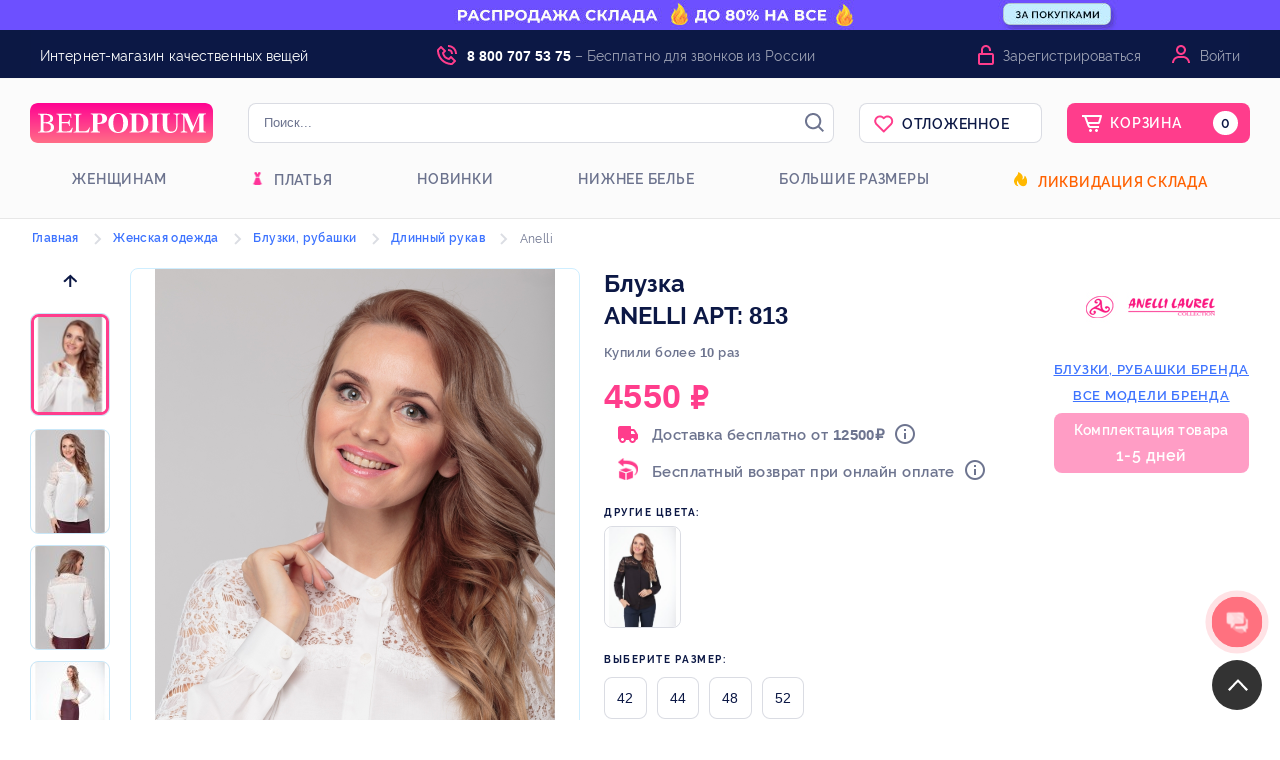

--- FILE ---
content_type: text/html; charset=UTF-8
request_url: https://belpodium.ru/catalog/for_women/bluzki_rubashki/bluzki_dlinnyy_rukav/813_Anelli.html
body_size: 127804
content:
<!DOCTYPE html> <html xmlns="http://www.w3.org/1999/xhtml" lang="ru" xml:lang="ru" prefix="og: http://ogp.me/ns#"> <head> <script src="https://www.artfut.com/static/tagtag.min.js?campaign_code=a58f622682" async onerror='var self = this;window.ADMITAD=window.ADMITAD||{},ADMITAD.Helpers=ADMITAD.Helpers||{},ADMITAD.Helpers.generateDomains=function(){for(var e=new Date,n=Math.floor(new Date(2020,e.getMonth(),e.getDate()).setUTCHours(0,0,0,0)/1e3),t=parseInt(1e12*(Math.sin(n)+1)).toString(30),i=["de"],o=[],a=0;a<i.length;++a)o.push({domain:t+"."+i[a],name:t});return o},ADMITAD.Helpers.findTodaysDomain=function(e){function n(){var o=new XMLHttpRequest,a=i[t].domain,D="https://"+a+"/";o.open("HEAD",D,!0),o.onload=function(){setTimeout(e,0,i[t])},o.onerror=function(){++t<i.length?setTimeout(n,0):setTimeout(e,0,void 0)},o.send()}var t=0,i=ADMITAD.Helpers.generateDomains();n()},window.ADMITAD=window.ADMITAD||{},ADMITAD.Helpers.findTodaysDomain(function(e){if(window.ADMITAD.dynamic=e,window.ADMITAD.dynamic){var n=function(){return function(){return self.src?self:""}}(),t=n(),i=(/campaign_code=([^&]+)/.exec(t.src)||[])[1]||"";t.parentNode.removeChild(t);var o=document.getElementsByTagName("head")[0],a=document.createElement("script");a.src="https://www."+window.ADMITAD.dynamic.domain+"/static/"+window.ADMITAD.dynamic.name.slice(1)+window.ADMITAD.dynamic.name.slice(0,1)+".min.js?campaign_code="+i,o.appendChild(a)}});'></script> <script type="text/javascript">
    //Скрипт формирования cookie с последним платным источником трафика по метке utm_source
    // имя cookie для хранения источника
    // если используется другое имя, укажите его
    var cookie_name = 'deduplication_cookie';
    // число дней жизни куки
    var days_to_store = 90;
    // ожидаемое значение deduplication_cookie для Admitad
    var deduplication_cookie_value = 'admitad';
    // имя GET параметра для дедупликации
    // если у вас используется другой параметр, укажите его имя
    var channel_name = 'utm_source';
    // функция для получения источника из GET параметра
    getSourceParamFromUri = function () {
        var pattern = channel_name + '=([^&]+)';
        var re = new RegExp(pattern);
        return (re.exec(document.location.search) || [])[1] || '';
    };

    // функция для получения источника из cookie с именем cookie_name
    getSourceCookie = function () {
        var matches = document.cookie.match(new RegExp(
            '(?:^|; )' + cookie_name.replace(/([\.$?*|{}\(\)\[\]\\\/\+^])/g, '\\$1') + '=([^;]*)'
        ));
        return matches ? decodeURIComponent(matches[1]) : undefined;
    };

    // функция для записи источника в cookie с именем cookie_name
    setSourceCookie = function () {
        var param = getSourceParamFromUri();
        if (!param) { return; }
        var period = days_to_store * 60 * 60 * 24 * 1000;	// в секундах
        var expiresDate = new Date((period) + +new Date);
        var cookieString = cookie_name + '=' + param + '; path=/; expires=' + expiresDate.toGMTString();
        document.cookie = cookieString;
        document.cookie = cookieString + '; domain=.' + location.host;
    };
    // запись куки
    setSourceCookie();
    </script> <script type="text/javascript">
        ADMITAD = window.ADMITAD || {};
        ADMITAD.Invoice = ADMITAD.Invoice || {};
        ADMITAD.Invoice.accountId = 'guest';
    </script> <script type="text/javascript">!function(){var t=document.createElement("script");t.type="text/javascript",t.async=!0,t.src='https://vk.com/js/api/openapi.js?169',t.onload=function(){VK.Retargeting.Init("VK-RTRG-1628433-65hjj"),VK.Retargeting.Hit()},document.head.appendChild(t)}();</script><noscript><img src="https://vk.com/rtrg?p=VK-RTRG-1628433-65hjj" style="position:fixed; left:-999px;" alt=""/></noscript> <meta name="ahrefs-site-verification" content="6346f47dde46e34e69bd59ee1662f2acb16f4081142467557a272e9fece4f4ff"> <title>Блузка Anelli арт: 813 купить от белорусских производителей за 4550 руб. — с доставкой по Москве и России : belpodium.ru</title> <meta name="description" content="В интернет-магазине Белорусской одежды Belpodium Вы можете купить Блузка, размер: 42 - 52, артикул: 813 от Anelli с доставкой по России и Москве"/> <meta name="keywords" content="заказать, Блузка, Anelli, 813, размер 42 - 52, интернет магазин, доставка"/> <meta http-equiv="Content-Type" content="text/html; charset=utf-8"/> <meta name="viewport" content="width=device-width, initial-scale=1"> <meta name="Distribution" content="Global"/> <meta name="Rating" content="General"/> <meta name="Owner" content="ООО Belpodium.ru"/> <meta name="Publisher_Location" content="RU"/> <meta name="author" content="Belpodium.ru - Интернет магазин модной одежды"/> <meta name="theme-color" content="#000000"> <meta name="cmsmagazine" content="c39abc22c0d87e8ebcf1cbe600c04f72"/> <meta name="robots" content="index,follow,ALL"/> <link rel="canonical" href="https://belpodium.ru/catalog/for_women/bluzki_rubashki/bluzki_dlinnyy_rukav/813_Anelli.html"/> <meta property="og:locale" content="ru_RU"/> <meta property="og:title" content="Блузка Anelli арт: 813 купить от белорусских производителей за 4550 руб. — с доставкой по Москве и России : belpodium.ru"/> <meta property="og:description" content="В интернет-магазине Белорусской одежды Belpodium Вы можете купить Блузка, размер: 42 - 52, артикул: 813 от Anelli с доставкой по России и Москве"/> <meta property="og:type" content="product"/> <meta property="og:image" content="https://belpodium.ru/files/products/1950/740626-main.jpg"/> <meta property="og:url" content="https://belpodium.ru/catalog/for_women/bluzki_rubashki/bluzki_dlinnyy_rukav/813_Anelli.html"/> <link rel="stylesheet" type="text/css" media="all" href="/stylemin/site/style_belpodium.css?version=2026_01_25-1"/> <link rel="preload" as="style" href="/style/kladrapi/jquery.kladr.min.css" onload="this.onload=null;this.rel='stylesheet'"/> <link rel="preload" as="style" type="text/css" media="all" href="/stylemin/tooltipster.css" onload="this.onload=null;this.rel='stylesheet'"/> <link rel="preload" as="style" type="text/css" media="all" href="/stylemin/rating.css?version=2026_01_25-1" onload="this.onload=null;this.rel='stylesheet'"/> <link rel="preload" as="style" type="text/css" media="all" href="/stylemin/my-icons.css" onload="this.onload=null;this.rel='stylesheet'"/> <link rel="stylesheet" type="text/css" href="/script/highslide/highslide.min.css?version=2026_01_25-1"/> <link href="https://maxcdn.bootstrapcdn.com/font-awesome/4.7.0/css/font-awesome.min.css" rel="preload" as="style" onload="this.onload=null;this.rel='stylesheet'"> <script src="https://ajax.googleapis.com/ajax/libs/jquery/1.11.3/jquery.min.js"></script> <link rel="apple-touch-icon" sizes="180x180" href="/images/logo/favicon/belpodium/apple-touch-icon.png"> <link rel="icon" type="image/png" sizes="32x32" href="/images/logo/favicon/belpodium/favicon-32x32.png"> <link rel="icon" type="image/png" sizes="16x16" href="/images/logo/favicon/belpodium/favicon-16x16.png"> <link rel="manifest" href="/manifest.json?v=1"> <meta name="msapplication-config" content="/browserconfig.xml" /> <meta name="msapplication-TileColor" content="#ffffff"> <meta name="theme-color" content="#ffffff"> <script>
    //отправка данных в yandex metrika и google analytics
    function send_statistics(metka) {
        $(document).ready(function () {
            try {
                if (metka) {
                    /*if (window.google_tag_manager) {
                        
                                                //gtag('js', new Date());
                        gtag('config', 'UA-53811940-1');
                                                
                        gtag('event', metka, {'event_category': 'buttom', 'event_action': metka});
                    } else {*/
                        $.ajax({
                            type: "POST",
                            dataType: "json",
                            url: "/ajax.php?action=CompleteStatistics&metka=" + metka + "&time=" + $.now(),
                            data: {'metka': metka}
                        });
                   // }
                    $.ajax({
                        type: "POST",
                        dataType: "json",
                        url: "/ajax.php?action=SendStatistics&metka=" + metka + "&time=" + $.now(),
                        data: {'metka': metka}
                    });
                }
            } catch (e) {
                send_statistics_error(e, 'send_statistics');
            }
            send_statistics_ya(metka);
        });
    }

    function send_statistics_ya(metka) {
        try {
            if (metka) {
                
                                yaCounter25869473.reachGoal(metka);
                                
            }
        } catch (e) {
            send_statistics_error(e, 'send_statistics');
        }
    }

    //отправим ошибки, если есть
    function send_statistics_error(e, type_function) {
        $.ajax({
            type: "POST",
            dataType: "json",
            url: "/ajax.php?action=ErrorTele",
            data: {
                lineNumber: e.lineNumber,
                message: e.message,
                fileName: e.fileName,
                columnNumber: e.columnNumber,
                stack: e.stack,
                type_function: type_function
            }
        });
        console.log("Error occurred: " + type_function);
        console.log(e);
    }

    //добавление ифномации о заказе для ecommerce
    function ecommerce_purchase(data) {
        $(document).ready(function () {
            try {
                //yandex
                window.dataLayer = window.dataLayer || [];
                var products = [];
                $(data.items).each(function (index, element) {
                    var product = {};
                    product.id = element.indexid;
                    product.name = element.nazv;
                    product.price = element.price_bel;
                    product.quantity = element.count;
                    products.push(product);
                });
                window.dataLayer.push({
                    "ecommerce": {
                        "currencyCode": data.order.currency,
                        "purchase": {
                            "actionField": {
                                "id": data.order.indexid
                            },
                            "products": products
                        }
                    }
                });
            } catch (e) {
                send_statistics_error(e, 'ecommerce_purchase');
            }
        });
    }
</script> <script>
        country = 'US';
    </script> </head> <body> <div class="modal custom_modal" id="buy_one_click"> <div class="weapper_modal weapper_modal_custom"> <div class="title_modal"><img src="[data-uri]" alt=""> <span class="title_modal_line"></span> </div> <form id="buy_form" class="belpodium.ru" method="POST"> <div class="buy_form_title">Мы перезвоним и подтвердим заказ</div> <div class="one_click_inputs"> <div> <label>Имя</label> <input type="text" name="first_name" id="buy_first_name" value=""/> </div> <div> <label>Фамилия</label> <input type="text" name="last_name" id="buy_last_name" value=""/> </div> </div> <div class="one_click_phonebox"> <label>Телефон<sup>*</sup>:</label> <div class="select_country_box" style="position: absolute"> <span id="buy_phone_region" style="cursor: pointer;" class="select_phone_region head_rates_hide_item_rates_rub" data-value="1" data-region="rub"><span class="select_country_arrow"></span></span> <ul class="country_list hide"> <li data-value="1" data-region="rub"><span class="head_rates_hide_item_rates_rub"></span></li> <li data-value="2" data-region="bel"><span class="head_rates_hide_item_rates_bel"></span></li> <li data-value="3" data-region="tenge"><span class="head_rates_hide_item_rates_tenge"></span></li> <li data-value="4" data-region="ua"><span class="head_rates_hide_item_rates_ua"></span></li> </ul> </div> <input id="buy_phone" style="width: 85%;" type="tel" class="input_big phone_num_input" name="phone" placeholder="введите номер телефона" autocomplete="off" readonly onfocus="this.removeAttribute('readonly')"/> </div> <input id="buy_pay_time" type="hidden" class="input_big" name="other_info[pay_type]"/> <input id="buy_delivery_type" type="hidden" class="input_big" name="other_info[delivery_type]"/> <a class="form_butt form_butt_width buy_one_click buy_final" onclick="Cart.buyOneClickForm();">Купить</a> <div class="clear"></div> <div class="buy_one_click_support"> <span>Служба поддержки клиентов (звонок бесплатный)</span> <p class="support_tel">8 (800) 707-53-75</p> <p class="support_email">info@belpodium.ru</p> </div> </form> </div> </div> <div class="modal custom_modal" id="buy_one_click_success"> <div class="weapper_modal weapper_modal_custom"> <div class="title_modal"><img src="[data-uri]" alt=""></div> <div class="buy_one_click_success_senq">Спасибо! Ваш заказ принят.</div> <p>Для уточнения деталей по заказу мы свяжемся с вами по телефону <br/>в рабочее время пн-пт с 8:30 до 20:00</p> <div class="buy_one_click_success_line"></div> <div class="buy_one_click_success_lc">Проверить заказ можно в личном кабинете:</div> <div class="buy_one_click_success_lcinfo"> </div> <a class="buy_one_click_lc" onclick="$.modal.close();show_login_modal();">Войти в личный кабинет</a> </div> </div> <script>
        /* <![CDATA[ */
        var google_conversion_id = 957209306;
        var google_custom_params = window.google_tag_params;
        var google_remarketing_only = true;
        /* ]]> */
    </script> <div class="body"> <div class="body-content"> <div class="modals" id="zvonok"> <div class="weapper_modal"> <form id="zvonok_form" method="POST"> <div></div> <div class="title_modal">Заказать обратный звонок</div> <div class="login_line"></div> <div class="input_text">Ваше имя:</div> <input type="text" class="input_for_zvonok" name="info[name]"/> <div class="input_text">Ваш номер телефона:</div> <input type="text" class="input_for_zvonok" name="info[phone]"/> <div class="clear"></div> <div class="right_block"> <a class="form_butt" onclick="send_statistics_ya('request_call'); submit_form('zvonok');"> Заказать звонок</a> </div> <div class="clear"></div> </form> </div> </div> <div class="form_wrapper" id="modal_block"> <div class="background_block"> </div> <div class="login" id="loginForm"> <form id="auth_form" method="POST"> <div class="titlebar"><a href="" class="close">✕</a></div> <div id="loginFrame"> <span class="reg_link"><a class="register_link" href="#" title="Зарегистрироваться" onclick="show_register_modal();">Зарегистрироваться</a></span> <img class="auth_logo" src="data:image/svg+xml,%3Csvg width='183' height='40' viewBox='0 0 183 40' fill='none' xmlns='http://www.w3.org/2000/svg'%3E%3Cpath d='M0 8C0 3.58172 3.58172 0 8 0H175C179.418 0 183 3.58172 183 8V32C183 36.4183 179.418 40 175 40H8C3.58172 40 0 36.4183 0 32V8Z' fill='url(%23paint0_linear)'/%3E%3Cpath d='M19.3111 19.6338C20.7634 19.2676 21.322 19.0423 21.9923 18.4507C22.6905 17.831 23.1373 16.6761 23.1373 15.5211C23.1373 12.5352 20.6517 10.8169 15.82 10.8169H8V11.3521C10.2622 11.493 10.6812 11.7465 10.6812 13.9718V26.2817C10.6812 28.4225 10.2064 28.8732 8 28.9296V29.4648H17.412C21.4616 29.4648 24.0869 27.5775 24.0869 24.4507C24.0869 23.2113 23.6121 22.0282 22.7184 21.2113C21.9085 20.4789 21.1544 19.9718 19.3111 19.662V19.6338ZM13.5299 19.1549V12.7606C13.5299 12.1127 13.7254 11.8592 14.2002 11.8592H15.3452C18.6687 11.8592 20.2886 13.2958 20.2886 15.662C20.2886 18 18.9201 19.1549 16.0993 19.1549H13.5299ZM13.5299 20.2817C16.8255 20.3944 17.8867 20.2817 19.5625 21.4085C20.4841 22.0282 20.8751 23.0704 20.8751 24.4225C20.8751 25.6338 20.512 26.5915 19.8138 27.2113C18.585 28.3099 17.6075 28.4225 15.2615 28.4225C13.9767 28.4225 13.5299 28.1127 13.5299 27.1549V20.2817Z' fill='white'/%3E%3Cpath d='M42.8268 24.7042H42.0448C40.788 27.6901 39.5871 28.4225 35.5933 28.4225H34.5879C32.5211 28.4225 31.7671 28.2817 31.7671 27.0986V20.2535H35.9843C38.3862 20.2535 38.8051 20.6197 39.1402 22.9859H39.7826V16.3944H39.1402C38.8051 18.6197 38.3862 19.0986 35.9843 19.0986H31.7671V12.9014C31.7671 12 31.9626 11.8873 32.7446 11.8873H36.4032C39.6429 11.8873 40.2853 12.3099 40.7042 14.8451H41.4025L41.2907 10.8169H26.4886V11.3521C28.5832 11.4648 28.9183 11.8873 28.9183 13.9718V26.2535C28.9183 28.4225 28.6391 28.7887 26.4886 28.9296V29.4648H41.5421L42.8268 24.7042Z' fill='white'/%3E%3Cpath d='M59.9283 24.5634H59.2022C58.7553 25.5493 58.3922 26.169 58.0292 26.6479C57.0796 27.8592 55.5714 28.3662 53.3092 28.3662H51.3542C49.3154 28.3662 48.8406 28.169 48.8406 27.0986V14.0282C48.8406 11.8592 49.1758 11.493 51.4659 11.3521V10.8169H43.5621V11.3521C45.7405 11.5211 45.9919 11.9155 45.9919 14.0845V26.2254C45.9919 28.3662 45.6288 28.8169 43.5621 28.9296V29.4648H58.5877L59.9283 24.5634Z' fill='white'/%3E%3Cpath d='M60.7474 10.4225V11.1268C62.7024 11.2958 63.0934 11.6901 63.0934 13.8873V25.9155C63.0934 27.3521 62.9258 28.1408 62.0042 28.507C61.697 28.6479 61.2781 28.7042 60.7474 28.7606V29.4648H70.0476V28.7606C67.8413 28.4789 67.6179 28.2254 67.6179 26.338V20.9296C71.3044 20.9014 72.254 20.8169 73.4549 20.3662C75.773 19.493 77.0577 17.7746 77.0577 15.5211C77.0577 12.0845 74.209 10.4225 69.5449 10.4225H60.7474ZM67.6179 12.3944C67.6179 11.7465 68.0926 11.4085 69.0143 11.4085C71.3324 11.4085 72.254 12.7042 72.254 15.831C72.254 18.9577 71.1089 19.9155 67.6179 19.9437V12.3944Z' fill='white'/%3E%3Cpath d='M98.1251 20.0282C98.1251 14.1972 93.9917 10 88.378 10C82.5688 10 78.3516 14.0563 78.3516 20.0563C78.3516 25.8873 82.4292 30 88.2104 30C93.9917 30 98.1251 25.8873 98.1251 20.0282ZM93.1817 20.2254C93.1817 26.0282 91.4781 29.0704 88.2663 29.0704C85.0824 29.0704 83.295 26.1127 83.295 20.169C83.295 14.2535 85.0545 10.9296 88.1266 10.9296C91.3943 10.9296 93.1817 14.2254 93.1817 20.2254Z' fill='white'/%3E%3Cpath d='M99.5026 10.4225V11.1268C101.29 11.2958 101.821 11.7183 101.821 13.0141V26.7042C101.821 28.0563 101.122 28.7042 99.5026 28.7606V29.4648H108.133C110.953 29.4648 113.467 28.6761 115.171 27.1831C117.181 25.4085 118.382 22.6479 118.382 19.7465C118.382 13.9437 114.584 10.4225 108.216 10.4225H99.5026ZM106.345 12.6197C106.345 11.831 106.736 11.3803 107.825 11.3803C109.92 11.3803 111.316 12.3662 112.378 14.2254C113.188 15.662 113.523 17.7465 113.523 20.169C113.523 22.6479 112.992 25.1831 112.126 26.4507C111.177 27.8028 109.808 28.4789 107.965 28.4789C106.708 28.4789 106.345 27.9155 106.345 26.6479V12.6197Z' fill='white'/%3E%3Cpath d='M129.601 29.4648V28.7606C127.478 28.6197 126.947 28.3099 126.947 26.4789V13.2394C126.947 11.662 127.534 11.2113 129.601 11.1268V10.4225H119.826V11.1268C121.837 11.2676 122.423 11.662 122.423 13.2394V26.4789C122.423 28.2254 121.92 28.5634 119.826 28.7606V29.4648H129.601Z' fill='white'/%3E%3Cpath d='M149.7 10.4225H143.584V11.1268C145.651 11.2958 146.293 11.8592 146.293 13.9155V22.3662C146.293 26.5352 144.645 28.6197 141.377 28.6197C138.668 28.6197 137.3 26.8451 137.3 22.9296V13.9718C137.3 11.662 137.775 11.2958 139.953 11.1268V10.4225H130.569V11.1268C132.524 11.3239 132.859 11.5493 132.859 13.831V22.9577C132.859 25.6901 133.502 27.2113 135.093 28.4789C136.406 29.5211 138.194 30 140.26 30C142.243 30 144.198 29.4366 145.399 28.4507C146.768 27.3521 147.522 25.1831 147.522 22.3662V13.5211C147.522 11.8592 147.913 11.4085 149.7 11.1268V10.4225Z' fill='white'/%3E%3Cpath d='M176 29.4648V28.7606C173.766 28.5634 173.542 27.9718 173.542 25.9155V13.8592C173.542 11.7465 173.961 11.2676 176 11.1268V10.4225H168.962L163.348 23.7183L157.791 10.4225H150.725V11.1268C152.763 11.2958 153.21 11.6901 153.21 13.2113V26.4225C153.21 28.2535 152.847 28.5352 150.669 28.7606V29.4648H157.204V28.7606C154.914 28.5915 154.383 27.9718 154.383 25.831V12.7324L161.421 29.4648H162.175L169.213 12.4225V26.3944C169.213 28.0563 168.822 28.5634 166.728 28.7606V29.4648H176Z' fill='white'/%3E%3Cdefs%3E%3ClinearGradient id='paint0_linear' x1='91.5' y1='0' x2='91.5' y2='40' gradientUnits='userSpaceOnUse'%3E%3Cstop stop-color='%23FF0292'/%3E%3Cstop offset='1' stop-color='%23FF6E87'/%3E%3C/linearGradient%3E%3C/defs%3E%3C/svg%3E%0A" alt="Belpodium - интернет магазин одежды от производителя с доставкой" title="Belpodium - интернет магазин одежды от производителя с доставкой" height="40"> <div class="media-enter"> <div class="email-li" id="emailButton"> <span class="tail"></span> <span>
                                По e-mail
                            </span> </div> <div class="phone-li phone-li_active" id="phoneButton"> <span class="tail"></span> <span>
                                По телефону
                            </span> </div> </div> <div class="reg-data"> <div class="login-type type-mail"> <input type="email" class="email-track" name="login" autocomplete="off" onchange="this.setAttribute('value', this.value);" value=""> <span class="email_span">E-mail или логин</span> </div> <div class="login-type type-phone"> <div class="select_country_box" style="position: absolute"> <span id="log_phone_region" style="cursor: pointer;" class="select_phone_region head_rates_hide_item_rates_rub" data-value="1" data-region="rub"><span class="select_country_arrow"></span></span> <ul class="country_list" style="display: none;"> <li data-value="1" data-region="rub"><span class="head_rates_hide_item_rates_rub"></span></li> <li data-value="2" data-region="bel"><span class="head_rates_hide_item_rates_bel"></span></li> </ul> </div> <input id="log_phone" style="width:calc(100% - 54px) !important;padding-top: 9px;" type="tel" class="input_big phone_num_input phone-track" name="phone" tabindex="1" placeholder="" autocomplete="off" readonly
                                       onfocus="this.removeAttribute('readonly')" onchange="this.setAttribute('value', this.value);" value=""/> <span class="phone_span">Телефон</span> </div> <div id="auth_email_error" class="red">Введите телефон или E-mail.</div> <div class="password"> <input type="password" class="passowrd-track" id="password" maxlength="50" name="password" onchange="this.setAttribute('value', this.value);" value=""> <span class="password_span">Пароль</span> </div> <div id="auth_pass_error" class="red">Введите пароль.</div> <div class="submit"> <button id="signIn" type="button" onclick="return auth_submit_form_new('auth');">Войти
                                </button> </div> <div class="for-forgot-and-error"> <a href="#" class="forgot error-lnk-outer" onClick="show_restore_pass_modal();">Забыли пароль?</a> </div> <div class="fm-error" style="display: none;"></div> <div class="social_auth"> <a class="social_login" id="vk_login"><img src="[data-uri]" alt="Войти через Вконтакте" title="Войти через Вконтакте"></a> <a class="social_login" id="fb_login"><img src="[data-uri]" alt="Войти через Facebook" title="Войти через Facebook"></a> <a class="social_login" id="mailru_login"><img src="[data-uri]" alt="Войти через Mail.ru" title="Войти через Mail.ru"></a> <a class="social_login" id="okru_login"><img src="[data-uri]" alt="Войти через Одноклассники" title="Войти через Одноклассники"></a> <a class="social_login" id="gplus_login"><img src="[data-uri]" alt="Войти через Google" title="Войти через Google"></a> </div> <script>
        function loadedSocial() {
            
            VK.init({apiId: 7916926});

            $('#vk_login').click(function (event) {
                event.preventDefault();
                VK.Auth.login(null, VK.access.email);
            });
            VK.Observer.subscribe("auth.login", function f() {
                var user = VK._session.user;
                var first_name = user.first_name;
                var last_name = user.last_name;
                var vkid = user.id;
                VK.Auth.logout();

                $.get("/ajax/site/social-register.php?login=vk" + vkid + "&first_name=" + first_name + "&last_name=" + last_name, function (data) {
                    location.reload();
                });
            });
            

            
            function init() {
                gapi.load('auth2', function () {
                    var GoogleAuth = gapi.auth2.init({
                        client_id: '928595262462-h492475q6qkkpjfdqilb1g5adb7sfbu8.apps.googleusercontent.com'
                    });
                    $('#gplus_login').on('click', function () {
                        GoogleAuth.signIn().then(function (response) {//request to sign in

                            var id = 'google_' + GoogleAuth.currentUser.get().getId();
                            var profile = response.getBasicProfile();
                            var first_name = profile.getGivenName();
                            var last_name = profile.getFamilyName();


                            var email = profile.getEmail();
                            $.get("/ajax/site/social-register.php?login=" + id + "&first_name=" + first_name + "&last_name=" + last_name + "&email=" + email, function (data) {
                                location.reload();
                            });
                        });
                        ;
                    });
                });
            }

            

            
            $('#okru_login').on('click', function () {
                startOAuthLogin();
            });

            var config = {
                app_id: '512000179951',
                app_key: 'CQOPLHJGDIHBABABA'
            };
            document.addEventListener('DOMContentLoaded', function () {
                config.oauth = {};
                config.oauth.url = location.origin + location.pathname;
                if (window.location.hash) {

                    var hash = OKSDK.Util.getRequestParameters(window.location.hash);
                    window.opener.postMessage(JSON.stringify({
                        'type': 'oauth',
                        'access_token': hash['access_token'],
                        'session_secret_key': hash['session_secret_key']
                    }), "*");
                    window.close();
                    return;
                }
                var args = OKSDK.Util.getRequestParameters(window.location.search);
                if (args['run_oauth']) {

                    OKSDK.init(config, function () {
                    }, function (error) {

                    });
                }
            });
            window.addEventListener('message', function (event) {
                try {
                    var data = JSON.parse(event.data || "");

                    if (data.type == 'oauth') {

                        config.location_hash = '#access_token=' + data['access_token'] + '&session_secret_key=' + data['session_secret_key'];
                        OKSDK.init(config, function () {

                            OKSDK.REST.call('users.getCurrentUser', null, function (status, data, error) {
                                if (status == 'ok') {
                                    console.log(data);
                                    var id = 'ok_' + data.uid;
                                    var first_name = data.first_name;
                                    var last_name = data.last_name;
                                    $.get("/ajax/site/social-register.php?login=" + id + "&first_name=" + first_name + "&last_name=" + last_name, function (data) {
                                        location.reload();
                                    });
                                }
                            });
                        }, function (error) {

                        });
                    }
                } catch (e) {

                }
            }, false);

            function startOAuthLogin() {
                window.open("https://connect.ok.ru/oauth/authorize?client_id=512000179951&scope=GET_EMAIL&response_type=token&redirect_uri=https%3A%2F%2Fbelpodium.ru%2F", "OAuth", "width=400,height=400");
            }

            

            
            $('#mailru_login').on('click', function () {
                mailru.connect.login();
            });
            mailru.loader.require('api', function () {

                mailru.connect.init('768112', 'f106098c8ae906bb6026799d29d6f5a2');

                mailru.events.listen(mailru.connect.events.login, function (session) {
                    var user_id = 'mailru_' + mailru.session.oid;
                    mailru.common.users.getInfo(function (user_list) {

                        var email = user_list[0].email
                        var first_name = user_list[0].first_name;
                        var last_name = user_list[0].last_name;
                        $.get("/ajax/site/social-register.php?login=" + user_id + "&first_name=" + first_name + "&last_name=" + last_name + "&email=" + email, function (data) {
                            location.reload();
                        });
                    }, user_id);
                });

            });
            

            
           /* window.fbAsyncInit = function () {
                FB.init({
                    appId: '537654093746114',
                    xfbml: true,
                    version: 'v5.0'
                });
                FB.AppEvents.logPageView();
            };

            (function (d, s, id) {
                var js, fjs = d.getElementsByTagName(s)[0];
                if (d.getElementById(id)) {
                    return;
                }
                js = d.createElement(s);
                js.id = id;
                js.src = "https://connect.facebook.net/en_US/sdk.js";
                fjs.parentNode.insertBefore(js, fjs);
            }(document, 'script', 'facebook-jssdk'));*/

            $('#fb_login').on('click', function () {
                FB.login(function (response) {
                    if (response.status == "connected") {
                        var token = response.authResponse.accessToken;

                        $.get('https://graph.Facebook.com/me?fields=id,first_name,last_name,email&access_token=' + token, function (data) {
                            var user_id = 'fb_' + data.id;
                            var email = data.email;
                            var first_name = data.first_name;
                            var last_name = data.last_name;
                            $.get("/ajax/site/social-register.php?login=" + user_id + "&first_name=" + first_name + "&last_name=" + last_name + "&email=" + email, function (data) {
                                location.reload();
                            });
                        });
                    }
                }, {scope: 'public_profile,email'});
            });
            
        };
    </script> <script src="https://apis.google.com/js/platform.js?onload=init" async defer></script> <script src="https://cdn.jsdelivr.net/npm/ok-js-sdk@1.0.2/oksdk.js" async></script> <script src="https://connect.mail.ru/js/loader.js" async></script> </div> </div> </form> </div> </div> <script src="https://www.google.com/recaptcha/api.js" async defer></script> <div class="form_wrapper" id="modal_block_restore_pass"> <div class="background_block_restore"> </div> <div class="login" id="loginFormRestore"> <form id="restore_form" method="POST"> <div class="titlebarRestore"><a href="" class="closeRestore">✕</a></div> <div id="loginFrame"> <span>Восстановление пароля</span> <div class="media-enter"> <div class="email-li" id="emailButtonRestore"> <span class="tailRestore"></span> <span>
                                По e-mail
                            </span> </div> <div class="phone-li phone-li_active" id="phoneButtonRestore"> <span class="tailRestore"></span> <span>
                               По коду СМС
                            </span> </div> </div> <div class="reg-data"> <div class="login-type type-mailRestore"> <p>Для восстановления пароля введите в форму ниже ваш e-mail. На данный адрес придёт
                                    ссылка для смены пароля.</p> <span class="email_span">E-mail</span> <input type="text" class="email-track" name="login" autocomplete="off"> </div> <div class="login-type type-phoneRestore"> <p>Для восстановления пароля введите в форму ниже ваш номер телефона. На данный
                                    номер придёт код для смены пароля.</p> <span class="phone_span">Телефон</span> <div class="select_country_box" style="position: absolute"> <span id="log_phone_regionRestore" style="cursor: pointer;" class="select_phone_region head_rates_hide_item_rates_rub" data-value="1" data-region="rub"><span class="select_country_arrowRestore"></span></span> <ul class="country_list" style="display: none;"> <li data-value="1" data-region="rub"><span class="head_rates_hide_item_rates_rub"></span></li> <li data-value="2" data-region="bel"><span class="head_rates_hide_item_rates_bel"></span></li> <li data-value="3" data-region="tenge"><span class="head_rates_hide_item_rates_tenge"></span></li> <li data-value="4" data-region="ua"><span class="head_rates_hide_item_rates_ua"></span></li> </ul> </div> <input id="log_phone_restore" style="width:calc(100% - 54px) !important;padding-top: 9px;" type="tel" class="input_big phone_num_input phone-track" name="phone" tabindex="1" placeholder="" autocomplete="off" readonly
                                       onfocus="this.removeAttribute('readonly')"/> <div class="g-recaptcha" data-sitekey="6LeQ4ckZAAAAAIXLR6cbR_0pXM6SujX9WPfHMOiH"></div> </div> <div class="submit"> <button id="signIn" type="button" onclick="return restore_pass_submit_form('restore');">Восстановить
                                </button> </div> <div class="fm-error" style="display: none;"></div> </div> </div> </form> </div> </div> <div class="form_wrapper" id="modal_block_register"> <div class="background_block_register"> </div> <div class="login" id="loginFormRegister"> <form id="register_form" method="POST"> <div class="titlebarRegister"><a href="" class="closeRegister">✕</a></div> <div id="RegisterFrame"> <span>Регистрация</span> <div class="reg-data"> <div class="login-type type-phoneRegister"> <span class="phone_span">Введите ваш телефон</span> <div class="select_country_box" style="position: absolute"> <span id="log_phone_regionRegister" style="cursor: pointer;" class="select_phone_region head_rates_hide_item_rates_rub" data-value="1" data-region="rub"><span class="select_country_arrowRegister"></span></span> <ul class="country_list" style="display: none;"> <li data-value="1" data-region="rub"><span class="head_rates_hide_item_rates_rub"></span></li> <li data-value="2" data-region="bel"><span class="head_rates_hide_item_rates_bel"></span></li> <li data-value="3" data-region="tenge"><span class="head_rates_hide_item_rates_tenge"></span></li> <li data-value="4" data-region="ua"><span class="head_rates_hide_item_rates_ua"></span></li> </ul> </div> <input id="log_phone_register" style="width:calc(100% - 54px) !important;padding-top: 9px;" type="tel" class="input_big phone_num_input phone-track" name="phone" tabindex="1" placeholder="" autocomplete="off" readonly
                                       onfocus="this.removeAttribute('readonly')"/> </div> <div class="login-type type-mailRegister"> <span class="email_span">Введите ваш e-mail</span> <input type="text" class="email-track" name="email" autocomplete="off"> <span class="link_remove_email">У меня нет e-mail</span> </div> <div class="login-type type-passRegister"> <span class="pass_span">Придумайте пароль (не короче шести символов)</span> <span class="field_type_toggler field-type-password" title="Показать текст пароля">Показать текст пароля</span> <input type="password" class="pass-track" name="pass" autocomplete="off"> </div> <div class="login-type type-passconfRegister"> <span class="passconf_span">Повторите пароль</span> <span class="field_type_toggler field-type-password" title="Показать текст пароля">Показать текст пароля</span> <input type="password" class="passconf-track" name="passconf" autocomplete="off"> </div> <div class="fm-error" style="display: none;"></div> <div class="submit"> <button id="signIn" type="button" onclick="return register_submit_form('register');">Зарегистрироваться
                                </button> </div> </div> </div> </form> </div> </div> <div class="modal custom_modal" id="reg_buy"> <div class="weapper_modal weapper_modal_custom"> <form id="reg_buy_form" method="POST"> <div>Введите ваш номер телефона<br/></div> <div id="reg_buy_message" class="hide">Ваш заказ оформлен.<br/>Заполните Ваши контактные данные.<br/><br/> </div> <div class="select_country_box" style="position: absolute"> <span id="reg_buy_phone_region" style="cursor: pointer;" class="select_phone_region head_rates_hide_item_rates_rub" data-value="1" data-region="rub"><span class="select_country_arrow"></span></span> <ul class="country_list hide"> <li data-value="1" data-region="rub"><span class="head_rates_hide_item_rates_rub"></span></li> <li data-value="2" data-region="bel"><span class="head_rates_hide_item_rates_bel"></span></li> <li data-value="3" data-region="tenge"><span class="head_rates_hide_item_rates_tenge"></span></li> <li data-value="4" data-region="ua"><span class="head_rates_hide_item_rates_ua"></span> </li> </ul> </div> <input id="reg_buy_phone" style="width: 85%;" type="tel" class="input_big phone_num_input" name="phone" placeholder="введите номер телефона" autocomplete="off" readonly
                               onfocus="this.removeAttribute('readonly')"/> <div id="phone_error_message" class="red hide">Введите номер телефона</div> <input id="reg_buy_email" type="text" class="input_big hide" name="info[login]" placeholder="введите e-mail" autocomplete="off"/> <input id="reg_buy_pass" type="password" class="input_big hide" name="password" placeholder="введите пароль"/> <div id="login_error_message" class="red hide">Вы ввели неверный пароль!<br/><br/><a href="/lost_password/" class="auth_buttons_left">Восстановить пароль?</a></div> <div id="email_error_message" class="red hide">Указанный E-mail уже используется другим
                            пользователем.<br/>Введите другой E-mail.
                        </div> <a id="restore_pass_email" onclick="restore_lost_pass();" class="restore_pass hide">Выслать
                            письмо с паролем на указанный E-mail?</a> <div class="fio_box hide"> <div class="reg_buy_title">ФИО: <span id="fio_error_message" class="red hide">Введите </span><span id="last_name_error_message" class="red hide">Фамилию </span><span id="first_name_error_message" class="red hide">Имя </span><span id="middle_name_error_message" class="red hide">Отчество</span></div> <input type="text" class="input_big" name="info[client_last_name]" placeholder="Фамилия"/> <input type="text" class="input_big" name="info[client_name]" placeholder="Имя"/> <input type="text" class="input_big" name="info[client_middle_name]" placeholder="Отчество"/> </div> <div class="address_box hide"> <div class="reg_buy_title">Адрес: <span id="error_city" class="error_text red hide">Введите населенный пункт</span> </div> <input type="text" class="zip ajaxpost input_address_basket hide" name="info[address_zip]" value=""> <input type="text" class="region ajaxpost input_address_basket hide" name="info[address_region]" value=""> <input type="text" class="district ajaxpost input_address_basket hide" name="info[address_district]" value=""> <input type="text" id="full_address" class="all ajaxpost input_address_basket hide" name="info[full_address]" value=""> <input type="hidden" class="cityShort ajaxpost input_address_basket" name="info[address_cityshort]" value=""> <input type="text" class="input_big city input_address_basket" name="info[address_city]" value="" placeholder="Город*"> <input type="hidden" class="streetShort ajaxpost input_address_basket" name="info[address_streetshort]" value=""> <input type="text" class="input_big street input_address_basket" name="info[address_street]" value="" placeholder="Улица"> <input style="width: 45%;" type="text" class="input_big building input_address_basket" name="info[address_building]" value="" placeholder="Дом"> <input style="width: 45%; margin-left: 20px;" type="text" class="input_big flat input_address_basket" name="info[address_flat]" value="" placeholder="Квартира"> <div class="clear"></div> </div> <div class="hide" id="login_buy_message"><br/>Вы не авторизованы.<br/>Введите Ваш пароль для
                            входа в личный кабинет.<br/><br/><a href="/lost_password/" class="auth_buttons_left">Забыли
                                пароль?</a></div> <input id="reg_buy_flag" type="hidden" class="input_big" name="flag" value="0"/> <input id="reg_buy_pay_time" type="hidden" class="input_big" name="other_info[pay_type]"/> <input id="reg_buy_delivery_type" type="hidden" class="input_big" name="other_info[delivery_type]"/> <a class="form_butt form_butt_width buy_close_link" data-count="1" onclick="Basket.BuyNow()">Купить</a> <div class="clear"></div> </form> </div> </div> <div class="modal" id="auth_for_request"> <div class="weapper_modal"> <div class="title_modal">Чтобы оставить заявку на товар - авторизуйтесь</div> <div class="login_line"></div> <form id="auth_for_request_form" method="POST"> <div></div> <div class="input_text">Логин (e-mail):</div> <input type="text" class="input_big" name="login"/> <div class="input_text">Пароль:</div> <input type="password" class="input_big" name="password"/> <div class="clear"></div> <div style="text-align: center;"><a class="form_butt" onclick="return submit_form('auth');">Войти</a><br/><br/>или<br/><br/><a href="/registration/" class="news_list_title">Пройдите регистрацию</a></div> <div class="clear"></div> </form> </div> </div> <div class="modal modals" id="message"> <div class="weapper_modal"> <div class="title_modal">Системное сообщение</div> <div class="login_line"></div> <div class="mess_text" id="mess_text"></div> <div class="clear"></div> </div> </div> <div class="modal modals" id="message_new_design"> <div class="weapper_modal"> <div class="title_modal"><img src="[data-uri]" alt=""> <span class="title_modal_line"></span> </div> <div class="mess_text" id="mess_textnew_design"></div> <div class="mess_text" id="mess_textnew_design2"></div> <div class="clear"></div> <div class="message_new_restoreauth"> <div class="message_new_auth"> <img src="[data-uri]" alt=""> <button class="message_new_auth_button" onClick="$.modal.close();show_login_modal();">Войти в личный кабинет
                        </button> </div> <div class="message_new_restore"> <img src="[data-uri]" alt=""> <button class="message_new_restore_button" onClick="$('#message_new_design').hide();window.location='/lost_password/'">Восстановить доступ
                        </button> </div> </div> <div class="clear"></div> </div> </div> <div class="modals" id="messages"> <div class="weapper_modals"> <div class="message_text" id="message_text"> </div> <div class="clear"></div> </div> </div> <div class="center_block"> <a href="/catalog/for_women/?last_size=true&sort=sale_percent" class="final_sales"> <img src="/images/promo/2024-11/promo_20241116_pc.jpg"> </a> <style>
                .body-content:before, .body-content:after {
                    /*background: #242424 !important;*/
                    background: #6d50ff !important;
                    /*background: #59329d !important;*/
                }
            </style> <link href="https://fonts.googleapis.com/css?family=Montserrat" rel="stylesheet"> <div class="header"> <div class="header_top"> <div class="header_top_left"> <span>Интернет-магазин качественных вещей</span> </div> <div class="header_top_center"> <span class="phone_icon"></span> <span class="phone_top"><a href="tel:88007075375">8 800 707 53 75</a></span> <span class="phone_top_text">– Бесплатно для звонков из России</span> </div> <div class="header_top_right"> <div class="header_top_right_register"> <span class="register_icon"></span> <a class="register_link" href="#" title="Зарегистрироваться" onclick="show_register_modal();">Зарегистрироваться</a> </div> <div class="header_top_right_auth"> <span class="auth_icon"></span> <a class="auth_link" href="#" onclick="show_login_modal();" title="Войти">Войти</a> </div> </div> </div> <div class="header_main"> <div class="header_main_left header_main_block"> <div class="header_main_logo header_main_block"> <a href="/" title="Belpodium - интернет магазин одежды от производителя с доставкой"> <img src="data:image/svg+xml,%3Csvg width='183' height='40' viewBox='0 0 183 40' fill='none' xmlns='http://www.w3.org/2000/svg'%3E%3Cpath d='M0 8C0 3.58172 3.58172 0 8 0H175C179.418 0 183 3.58172 183 8V32C183 36.4183 179.418 40 175 40H8C3.58172 40 0 36.4183 0 32V8Z' fill='url(%23paint0_linear)'/%3E%3Cpath d='M19.3111 19.6338C20.7634 19.2676 21.322 19.0423 21.9923 18.4507C22.6905 17.831 23.1373 16.6761 23.1373 15.5211C23.1373 12.5352 20.6517 10.8169 15.82 10.8169H8V11.3521C10.2622 11.493 10.6812 11.7465 10.6812 13.9718V26.2817C10.6812 28.4225 10.2064 28.8732 8 28.9296V29.4648H17.412C21.4616 29.4648 24.0869 27.5775 24.0869 24.4507C24.0869 23.2113 23.6121 22.0282 22.7184 21.2113C21.9085 20.4789 21.1544 19.9718 19.3111 19.662V19.6338ZM13.5299 19.1549V12.7606C13.5299 12.1127 13.7254 11.8592 14.2002 11.8592H15.3452C18.6687 11.8592 20.2886 13.2958 20.2886 15.662C20.2886 18 18.9201 19.1549 16.0993 19.1549H13.5299ZM13.5299 20.2817C16.8255 20.3944 17.8867 20.2817 19.5625 21.4085C20.4841 22.0282 20.8751 23.0704 20.8751 24.4225C20.8751 25.6338 20.512 26.5915 19.8138 27.2113C18.585 28.3099 17.6075 28.4225 15.2615 28.4225C13.9767 28.4225 13.5299 28.1127 13.5299 27.1549V20.2817Z' fill='white'/%3E%3Cpath d='M42.8268 24.7042H42.0448C40.788 27.6901 39.5871 28.4225 35.5933 28.4225H34.5879C32.5211 28.4225 31.7671 28.2817 31.7671 27.0986V20.2535H35.9843C38.3862 20.2535 38.8051 20.6197 39.1402 22.9859H39.7826V16.3944H39.1402C38.8051 18.6197 38.3862 19.0986 35.9843 19.0986H31.7671V12.9014C31.7671 12 31.9626 11.8873 32.7446 11.8873H36.4032C39.6429 11.8873 40.2853 12.3099 40.7042 14.8451H41.4025L41.2907 10.8169H26.4886V11.3521C28.5832 11.4648 28.9183 11.8873 28.9183 13.9718V26.2535C28.9183 28.4225 28.6391 28.7887 26.4886 28.9296V29.4648H41.5421L42.8268 24.7042Z' fill='white'/%3E%3Cpath d='M59.9283 24.5634H59.2022C58.7553 25.5493 58.3922 26.169 58.0292 26.6479C57.0796 27.8592 55.5714 28.3662 53.3092 28.3662H51.3542C49.3154 28.3662 48.8406 28.169 48.8406 27.0986V14.0282C48.8406 11.8592 49.1758 11.493 51.4659 11.3521V10.8169H43.5621V11.3521C45.7405 11.5211 45.9919 11.9155 45.9919 14.0845V26.2254C45.9919 28.3662 45.6288 28.8169 43.5621 28.9296V29.4648H58.5877L59.9283 24.5634Z' fill='white'/%3E%3Cpath d='M60.7474 10.4225V11.1268C62.7024 11.2958 63.0934 11.6901 63.0934 13.8873V25.9155C63.0934 27.3521 62.9258 28.1408 62.0042 28.507C61.697 28.6479 61.2781 28.7042 60.7474 28.7606V29.4648H70.0476V28.7606C67.8413 28.4789 67.6179 28.2254 67.6179 26.338V20.9296C71.3044 20.9014 72.254 20.8169 73.4549 20.3662C75.773 19.493 77.0577 17.7746 77.0577 15.5211C77.0577 12.0845 74.209 10.4225 69.5449 10.4225H60.7474ZM67.6179 12.3944C67.6179 11.7465 68.0926 11.4085 69.0143 11.4085C71.3324 11.4085 72.254 12.7042 72.254 15.831C72.254 18.9577 71.1089 19.9155 67.6179 19.9437V12.3944Z' fill='white'/%3E%3Cpath d='M98.1251 20.0282C98.1251 14.1972 93.9917 10 88.378 10C82.5688 10 78.3516 14.0563 78.3516 20.0563C78.3516 25.8873 82.4292 30 88.2104 30C93.9917 30 98.1251 25.8873 98.1251 20.0282ZM93.1817 20.2254C93.1817 26.0282 91.4781 29.0704 88.2663 29.0704C85.0824 29.0704 83.295 26.1127 83.295 20.169C83.295 14.2535 85.0545 10.9296 88.1266 10.9296C91.3943 10.9296 93.1817 14.2254 93.1817 20.2254Z' fill='white'/%3E%3Cpath d='M99.5026 10.4225V11.1268C101.29 11.2958 101.821 11.7183 101.821 13.0141V26.7042C101.821 28.0563 101.122 28.7042 99.5026 28.7606V29.4648H108.133C110.953 29.4648 113.467 28.6761 115.171 27.1831C117.181 25.4085 118.382 22.6479 118.382 19.7465C118.382 13.9437 114.584 10.4225 108.216 10.4225H99.5026ZM106.345 12.6197C106.345 11.831 106.736 11.3803 107.825 11.3803C109.92 11.3803 111.316 12.3662 112.378 14.2254C113.188 15.662 113.523 17.7465 113.523 20.169C113.523 22.6479 112.992 25.1831 112.126 26.4507C111.177 27.8028 109.808 28.4789 107.965 28.4789C106.708 28.4789 106.345 27.9155 106.345 26.6479V12.6197Z' fill='white'/%3E%3Cpath d='M129.601 29.4648V28.7606C127.478 28.6197 126.947 28.3099 126.947 26.4789V13.2394C126.947 11.662 127.534 11.2113 129.601 11.1268V10.4225H119.826V11.1268C121.837 11.2676 122.423 11.662 122.423 13.2394V26.4789C122.423 28.2254 121.92 28.5634 119.826 28.7606V29.4648H129.601Z' fill='white'/%3E%3Cpath d='M149.7 10.4225H143.584V11.1268C145.651 11.2958 146.293 11.8592 146.293 13.9155V22.3662C146.293 26.5352 144.645 28.6197 141.377 28.6197C138.668 28.6197 137.3 26.8451 137.3 22.9296V13.9718C137.3 11.662 137.775 11.2958 139.953 11.1268V10.4225H130.569V11.1268C132.524 11.3239 132.859 11.5493 132.859 13.831V22.9577C132.859 25.6901 133.502 27.2113 135.093 28.4789C136.406 29.5211 138.194 30 140.26 30C142.243 30 144.198 29.4366 145.399 28.4507C146.768 27.3521 147.522 25.1831 147.522 22.3662V13.5211C147.522 11.8592 147.913 11.4085 149.7 11.1268V10.4225Z' fill='white'/%3E%3Cpath d='M176 29.4648V28.7606C173.766 28.5634 173.542 27.9718 173.542 25.9155V13.8592C173.542 11.7465 173.961 11.2676 176 11.1268V10.4225H168.962L163.348 23.7183L157.791 10.4225H150.725V11.1268C152.763 11.2958 153.21 11.6901 153.21 13.2113V26.4225C153.21 28.2535 152.847 28.5352 150.669 28.7606V29.4648H157.204V28.7606C154.914 28.5915 154.383 27.9718 154.383 25.831V12.7324L161.421 29.4648H162.175L169.213 12.4225V26.3944C169.213 28.0563 168.822 28.5634 166.728 28.7606V29.4648H176Z' fill='white'/%3E%3Cdefs%3E%3ClinearGradient id='paint0_linear' x1='91.5' y1='0' x2='91.5' y2='40' gradientUnits='userSpaceOnUse'%3E%3Cstop stop-color='%23FF0292'/%3E%3Cstop offset='1' stop-color='%23FF6E87'/%3E%3C/linearGradient%3E%3C/defs%3E%3C/svg%3E%0A" title="Belpodium - интернет магазин одежды от производителя с доставкой" height="40"> </a> </div> <div class="header_main_search header_main_block"> <form action="/catalog/100/" id="search_form"> <input type="text" name="search" value="" placeholder="Поиск..." autocomplete="off"> <span class="header_main_search_button"></span> <span class="header_main_search_border"></span> <div class="suggest_list"></div> </form> </div> </div> <div class="header_main_right header_main_block"> <div class="header_main_cart header_main_block"> <ul class="cart_menu"> <li> <span></span> <a href="/favorites/" title="Отложенное">Отложенное</a> </li> <li> <div class="hidden_minicart_hover" onclick="return location.href = '/basket/'"> <div class="hidden_mini_cart_overflow"> <div class="hidden_mini_cart"> <div class="mini_cart_container"> <ul class="minicart_items"> </ul> <div class="minicart_empty_cart"> <div class="minicart_empty_cart_icon"></div> <div class="minicart_empty_cart_text">В корзине нет ни одного товара</div> </div> <div class="minicart_total" style="display:none;"> <span class="minicart_total_left">
							Итого:
						</span> <span class="minicart_total_right"> <span class="mcart_summ">0</span> <span class="mcart_currency">₽</span> </span> </div> <a href="/basket/" class="minicart_checkout" style="display:none;"><span>Оформить заказ</span></a> </div> </div> </div> </div> <a href="/basket/" title="Корзина"><span class="cart_button">Корзина</span> <span class="b_count">0</span></a> </li> </ul> </div> </div> </div> <nav> <ul> <li class="mi-0"> <a href="/catalog/for_women/" title="Женщинам" class="mi">Женщинам</a> <ul class="ull submenu sub-m-1_0"> <li class="all_link"><a href="/catalog/for_women/" data-pic="/images/menu_img/design.v2/submenu/zhenshhinam/_all.jpg">Все товары</a></li> <li class="pink"><a href="/catalog/for_women/bluzki_rubashki/" data-pic="/images/menu_img/design.v2/submenu/zhenshhinam/bluzki.jpg">Блузки, рубашки</a></li> <li ><a href="/catalog/for_women/bryuki_shorty/" data-pic="/images/menu_img/design.v2/submenu/zhenshhinam/brjuki_shorty.jpg">Брюки, шорты</a></li> <li class="pink"><a href="/catalog/for_women/kostyumy/bryuchnyye_kostyumy/" data-pic="/images/menu_img/design.v2/submenu/zhenshhinam/kostjumy.jpg">Брючные костюмы</a></li> <li ><a href="/catalog/for_women/verkhnyaya_odezhda/" data-pic="/images/menu_img/design.v2/submenu/zhenshhinam/verhnjaja_odezhda.jpg">Верхняя одежда</a></li> <li ><a href="/catalog/for_women/odezhda_dlya_doma/" data-pic="/images/menu_img/design.v2/submenu/zhenshhinam/odezhda_dlja_doma.jpg">Домашняя одежда</a></li> <li ><a href="/catalog/for_women/zhilety/" data-pic="/images/menu_img/design.v2/submenu/zhenshhinam/zhilety.jpg">Жилеты</a></li> <li ><a href="/catalog/for_women/kofty_dzhempery/" data-pic="/images/menu_img/design.v2/submenu/zhenshhinam/kofty_dzhempery.jpg">Кофты, джемперы</a></li> <li ><a href="/catalog/for_women/pidzhaki_zhakety/" data-pic="/images/menu_img/design.v2/submenu/zhenshhinam/pidzhaki_zhakety.jpg">Пиджаки, жакеты</a></li> <li class="submenu_right pink" style="top:15px"><a href="/catalog/for_women/platya/" data-pic="/images/menu_img/design.v2/submenu/zhenshhinam/platja.jpg">Платья</a> </li> <li class="submenu_right" style="top:45px"><a href="/catalog/for_women/kostyumy/platelnye_kostyumy/" data-pic="/images/menu_img/design.v2/submenu/zhenshhinam/tuniki.jpg">Плательные костюмы</a> </li> <li class="submenu_right" style="top:75px"><a href="/catalog/for_women/platya/sarafany/" data-pic="/images/menu_img/design.v2/submenu/zhenshhinam/sarafany.jpg">Сарафаны</a> </li> <li class="submenu_right" style="top:105px"><a href="/catalog/for_women/sportivnyye_kostyumy/" data-pic="/images/menu_img/design.v2/submenu/zhenshhinam/sportivnye_kostjumy.jpg">Спортивные костюмы</a> </li> <li class="submenu_right" style="top:135px"><a href="/catalog/for_women/topy/" data-pic="/images/menu_img/design.v2/submenu/zhenshhinam/topy.jpg">Топы</a> </li> <li class="submenu_right" style="top:165px"><a href="/catalog/for_women/tuniki/" data-pic="/images/menu_img/design.v2/submenu/zhenshhinam/tuniki.jpg">Туники</a> </li> <li class="submenu_right" style="top:195px"><a href="/catalog/for_women/yubki/" data-pic="/images/menu_img/design.v2/submenu/zhenshhinam/jubki.jpg">Юбки</a> </li> <li class="submenu_right" style="top:225px"><a href="/catalog/for_women/kostyumy/yubochnyye_kostyumy/" data-pic="/images/menu_img/design.v2/submenu/zhenshhinam/tuniki.jpg">Юбочные костюмы</a> </li> <li class="psm"><a href="/catalog/for_women/"><img class="lazyload" data-src="/images/menu_img/design.v2/submenu/zhenshhinam/zhilety.jpg" alt=""/></a></li> <li class="pi_image"><p class="pi"><a href="/catalog/for_women/" title="Все товары">Все товары</a> </p></li> </ul> <li class="dresses mi-1"> <a href="/catalog/for_women/platya/" title="Платья" class="mi">Платья</a> <ul class="ull submenu sub-m-1_1"> <li class="all_link"><a href="/catalog/for_women/platya/" data-pic="/images/menu_img/design.v2/submenu/platya/letnie.jpg">Все платья</a></li> <li ><a href="/catalog/for_women/platya/tags/vecernie_platya/" data-pic="/images/menu_img/design.v2/submenu/platya/vechernie.jpg">Вечерние</a></li> <li ><a href="/catalog/for_women/platya/tags/delovye_platya/" data-pic="/images/menu_img/design.v2/submenu/platya/delovye.jpg">Деловые</a></li> <li ><a href="/catalog/for_women/platya/tags/platya-maksi/" data-pic="/images/menu_img/design.v2/submenu/platya/dlinnye.jpg">Длинные</a></li> <li class="pink"><a href="/catalog/for_women/platya/tags/platya_dla_zhenshin_posle_50_let/" data-pic="/images/menu_img/design.v2/submenu/platya/dlya_zhenshchin_50_plus.jpg">Для женщин 50+</a></li> <li ><a href="/catalog/for_women/platya/tags/platya_iz_hlopka/" data-pic="/images/menu_img/design.v2/submenu/platya/iz_hlopka.jpg">Из хлопка</a></li> <li class="pink"><a href="/catalog/for_women/platya/tags/letnie_platya/" data-pic="/images/menu_img/design.v2/submenu/platya/letnie.jpg">Летние</a></li> <li ><a href="/catalog/for_women/platya/tags/lnanye_platya/" data-pic="/images/menu_img/design.v2/submenu/platya/lnyanye.jpg">Льняные</a></li> <li class="pink"><a href="/catalog/for_women/platya/tags/kokteylnye_platya/" data-pic="/images/menu_img/design.v2/submenu/platya/kokteilnye.jpg">Коктейльные</a></li> <li class="submenu_right" style="top:15px"><a href="/catalog/for_women/platya/tags/platya-midi/" data-pic="/images/menu_img/design.v2/submenu/platya/platya_midi.jpg">Платья-миди</a> </li> <li class="submenu_right" style="top:45px"><a href="/catalog/for_women/platya/tags/platya-mini/" data-pic="/images/menu_img/design.v2/submenu/platya/platya_mini.jpg">Платья-мини</a> </li> <li class="submenu_right pink" style="top:75px"><a href="/catalog/for_women/platya/tags/platya-rubashki/" data-pic="/images/menu_img/design.v2/submenu/platya/platya_rubashki.jpg">Платья-рубашки</a> </li> <li class="submenu_right" style="top:105px"><a href="/catalog/for_women/platya/tags/platya_s_zapahom/" data-pic="/images/menu_img/design.v2/submenu/platya/s_zapahom.jpg">Платья с запахом</a> </li> <li class="submenu_right" style="top:135px"><a href="/catalog/for_women/platya/tags/povsednevnye_platya/" data-pic="/images/menu_img/design.v2/submenu/platya/povsednevnye.jpg">Повседневные</a> </li> <li class="submenu_right" style="top:165px"><a href="/catalog/for_women/platya/sarafany/" data-pic="/images/menu_img/design.v2/submenu/platya/sarafany.jpg">Сарафаны</a> </li> <li class="submenu_right" style="top:195px"><a href="/catalog/for_women/platya/tags/platya_s_otkrytymi_plechami/" data-pic="/images/menu_img/design.v2/submenu/platya/s_otkrytymi_plechami.jpg">С открытыми плечами</a> </li> <li class="submenu_right" style="top:225px"><a href="/catalog/for_women/platya/tags/platya_s_kruzhevom/" data-pic="/images/menu_img/design.v2/submenu/platya/s_kruzhevom.jpg">С кружевом</a> </li> <li class="psm"><a href="/catalog/for_women/platya/"><img class="lazyload" data-src="/images/menu_img/design.v2/submenu/platya/s_kruzhevom.jpg" alt=""/></a></li> <li class="pi_image"><p class="pi"><a href="/catalog/for_women/platya/" title="Все платья">Все платья</a> </p></li> </ul> <li class="mi-2"> <a href="/catalog/for_women/?sort=data_began" title="Новинки" class="mi">Новинки</a> <li class="mi-3"> <a href="/catalog/underwear/" title="Нижнее белье" class="mi">Нижнее белье</a> <ul class="ull submenu sub-m-1_3"> <li class="all_link"><a href="/catalog/underwear/" data-pic="/images/menu_img/design.v2/submenu/nizhnee_bele/_all.jpg">Все товары</a></li> <li ><a href="/catalog/underwear/bodi/" data-pic="/images/menu_img/design.v2/submenu/nizhnee_bele/bodi.jpg">Боди</a></li> <li class="pink"><a href="/catalog/underwear/byustgaltery/" data-pic="/images/menu_img/design.v2/submenu/nizhnee_bele/bjustgaltery.jpg">Бюстгальтеры</a></li> <li ><a href="/catalog/underwear/kolgotki/" data-pic="/images/menu_img/design.v2/submenu/nizhnee_bele/kolgotki.jpg">Колготки</a></li> <li ><a href="/catalog/underwear/kombinatsii/" data-pic="/images/menu_img/design.v2/submenu/nizhnee_bele/kombinacii.jpg">Комбинации</a></li> <li ><a href="/catalog/underwear/komplekty/" data-pic="/images/menu_img/design.v2/submenu/nizhnee_bele/kombinacii.jpg">Комплекты</a></li> <li class="pink"><a href="/catalog/underwear/kupalniki/" data-pic="/images/menu_img/design.v2/submenu/nizhnee_bele/kupalniki.jpg">Купальники</a></li> <li ><a href="/catalog/underwear/noski/" data-pic="/images/menu_img/design.v2/submenu/nizhnee_bele/noski.jpg">Носки</a></li> <li ><a href="/catalog/underwear/nochnaya_rubashka/" data-pic="/images/menu_img/design.v2/submenu/nizhnee_bele/nochnye_rubashki.jpg">Ночные рубашки</a></li> <li class="submenu_right" style="top:15px"><a href="/catalog/underwear/penyuar/" data-pic="/images/menu_img/design.v2/submenu/nizhnee_bele/sorochki.jpg">Пеньюары</a> </li> <li class="submenu_right pink" style="top:45px"><a href="/catalog/underwear/pizhamy/" data-pic="/images/menu_img/design.v2/submenu/nizhnee_bele/pizhamy.jpg">Пижамы</a> </li> <li class="submenu_right" style="top:75px"><a href="/catalog/underwear/plyazhnaya_odezhda/" data-pic="/images/menu_img/design.v2/submenu/nizhnee_bele/pljazhnaja_odezhda.jpg">Пляжная одежда</a> </li> <li class="submenu_right pink" style="top:105px"><a href="/catalog/underwear/sorochki/" data-pic="/images/menu_img/design.v2/submenu/nizhnee_bele/sorochki.jpg">Сорочки</a> </li> <li class="submenu_right pink" style="top:135px"><a href="/catalog/underwear/trusy/" data-pic="/images/menu_img/design.v2/submenu/nizhnee_bele/trusy.jpg">Трусы</a> </li> <li class="submenu_right" style="top:165px"><a href="/catalog/underwear/chulki/" data-pic="/images/menu_img/design.v2/submenu/nizhnee_bele/chulki.jpg">Чулки</a> </li> <li class="submenu_right" style="top:195px"><a href="/catalog/underwear/eroticheskoye_belye/" data-pic="/images/menu_img/design.v2/submenu/nizhnee_bele/eroticheskoe_bele.jpg">Эротическое белье</a> </li> <li class="psm"><a href="/catalog/underwear/"><img class="lazyload" data-src="/images/menu_img/design.v2/submenu/nizhnee_bele/_all.jpg" alt=""/></a></li> <li class="pi_image"><p class="pi"><a href="/catalog/underwear/" title="Новинки сезона">Новинки сезона</a> </p></li> </ul> <li class="mi-4"> <a href="/catalog/for_women/bolshie-razmery/" title="Большие размеры" class="mi">Большие размеры</a> <ul class="ulr submenu sub-m-1_4"> <li class="all_link"><a href="/catalog/for_women/bolshie-razmery/" data-pic="/images/menu_img/design.v2/submenu/bolshie_razmery/_all.jpg">Все товары</a></li> <li ><a href="/catalog/for_women/bluzki_rubashki/bolshie-razmery/" data-pic="/images/menu_img/design.v2/submenu/bolshie_razmery/bluzki.jpg">Блузки, рубашки</a></li> <li ><a href="/catalog/for_women/bryuki_shorty/bolshie-razmery/" data-pic="/images/menu_img/design.v2/submenu/bolshie_razmery/brjuki_shorty.jpg">Брюки, шорты</a></li> <li class="pink"><a href="/catalog/for_women/kostyumy/bryuchnyye_kostyumy/bolshie-razmery/" data-pic="/images/menu_img/design.v2/submenu/bolshie_razmery/kostjumy.jpg">Брючные костюмы</a></li> <li ><a href="/catalog/for_women/verkhnyaya_odezhda/bolshie-razmery/" data-pic="/images/menu_img/design.v2/submenu/bolshie_razmery/verhnjaja_odezhda.jpg">Верхняя одежда</a></li> <li ><a href="/catalog/for_women/odezhda_dlya_doma/bolshie-razmery/" data-pic="/images/menu_img/design.v2/submenu/bolshie_razmery/odezhda_dlja_doma.jpg">Домашняя одежда</a></li> <li ><a href="/catalog/for_women/zhilety/bolshie-razmery/" data-pic="/images/menu_img/design.v2/submenu/bolshie_razmery/zhilety.jpg">Жилеты</a></li> <li ><a href="/catalog/for_women/kofty_dzhempery/bolshie-razmery/" data-pic="/images/menu_img/design.v2/submenu/bolshie_razmery/kofty_dzhempery.jpg">Кофты, джемперы</a></li> <li ><a href="/catalog/for_women/pidzhaki_zhakety/bolshie-razmery/" data-pic="/images/menu_img/design.v2/submenu/bolshie_razmery/pidzhaki_zhakety.jpg">Пиджаки, жакеты</a></li> <li class="submenu_right pink" style="top:15px"><a href="/catalog/for_women/platya/bolshie-razmery/" data-pic="/images/menu_img/design.v2/submenu/bolshie_razmery/platja.jpg">Платья</a> </li> <li class="submenu_right" style="top:45px"><a href="/catalog/for_women/kostyumy/platelnye_kostyumy/bolshie-razmery/" data-pic="/images/menu_img/design.v2/submenu/bolshie_razmery/kostjumy.jpg">Плательные костюмы</a> </li> <li class="submenu_right" style="top:75px"><a href="/catalog/for_women/platya/sarafany/bolshie-razmery/" data-pic="/images/menu_img/design.v2/submenu/bolshie_razmery/sarafany.jpg">Сарафаны</a> </li> <li class="submenu_right" style="top:105px"><a href="/catalog/for_women/sportivnyye_kostyumy/bolshie-razmery/" data-pic="/images/menu_img/design.v2/submenu/bolshie_razmery/sportivnye_kostjumy.jpg">Спортивные костюмы</a> </li> <li class="submenu_right" style="top:135px"><a href="/catalog/for_women/topy/bolshie-razmery/" data-pic="/images/menu_img/design.v2/submenu/bolshie_razmery/topy.jpg">Топы</a> </li> <li class="submenu_right" style="top:165px"><a href="/catalog/for_women/tuniki/bolshie-razmery/" data-pic="/images/menu_img/design.v2/submenu/bolshie_razmery/tuniki.jpg">Туники</a> </li> <li class="submenu_right" style="top:195px"><a href="/catalog/for_women/yubki/bolshie-razmery/" data-pic="/images/menu_img/design.v2/submenu/bolshie_razmery/jubki.jpg">Юбки</a> </li> <li class="submenu_right" style="top:225px"><a href="/catalog/for_women/kostyumy/yubochnyye_kostyumy/bolshie-razmery/" data-pic="/images/menu_img/design.v2/submenu/bolshie_razmery/jubki.jpg">Юбочные костюмы</a> </li> <li class="psm"><a href="/catalog/for_women/bolshie-razmery/"><img class="lazyload" data-src="/images/menu_img/design.v2/submenu/bolshie_razmery/odezhda_dlja_doma.jpg" alt=""/></a></li> <li class="pi_image"><p class="pi"><a href="/catalog/for_women/bolshie-razmery/" title="Все товары">Все товары</a> </p></li> </ul> <li class="sale likvidation mi-5"> <a href="/catalog/for_women/?last_size=true&sort=sale_percent" title="Ликвидация склада" class="mi">Ликвидация склада</a> <ul class="ulr submenu sub-m-1_5"> <li class="pink"><a href="/catalog/for_women/bluzki_rubashki/?last_size=true" data-pic="/images/menu_img/design.v2/submenu/sale/promo_20230626.jpg">Блузки, рубашки <span>%</span></a></li> <li ><a href="/catalog/for_women/bryuki_shorty/?last_size=true" data-pic="/images/menu_img/design.v2/submenu/sale/promo_20230626.jpg">Брюки, шорты <span>%</span></a></li> <li class="pink"><a href="/catalog/for_women/kostyumy/bryuchnyye_kostyumy/?last_size=true" data-pic="/images/menu_img/design.v2/submenu/sale/promo_20230626.jpg">Брючные костюмы <span>%</span></a></li> <li ><a href="/catalog/for_women/zhilety/?last_size=true" data-pic="/images/menu_img/design.v2/submenu/sale/promo_20230626.jpg">Жилеты <span>%</span></a></li> <li ><a href="/catalog/for_women/kofty_dzhempery/?last_size=true" data-pic="/images/menu_img/design.v2/submenu/sale/promo_20230626.jpg">Кофты, джемперы <span>%</span></a></li> <li ><a href="/catalog/for_women/verkhnyaya_odezhda/kurtki/?last_size=true" data-pic="/images/menu_img/design.v2/submenu/sale/promo_20230626.jpg">Куртки <span>%</span></a></li> <li ><a href="/catalog/for_women/verkhnyaya_odezhda/palto/?last_size=true" data-pic="/images/menu_img/design.v2/submenu/sale/promo_20230626.jpg">Пальто <span>%</span></a></li> <li ><a href="/catalog/for_women/pidzhaki_zhakety/?last_size=true" data-pic="/images/menu_img/design.v2/submenu/sale/promo_20230626.jpg">Пиджаки, жакеты <span>%</span></a></li> <li class="submenu_right pink" style="top:15px"><a href="/catalog/for_women/platya/?last_size=true" data-pic="/images/menu_img/design.v2/submenu/sale/promo_20230626.jpg">Платья <span>%</span></a> </li> <li class="submenu_right" style="top:45px"><a href="/catalog/for_women/kostyumy/platelnye_kostyumy/?last_size=true" data-pic="/images/menu_img/design.v2/submenu/sale/promo_20230626.jpg">Плательные костюмы <span>%</span></a> </li> <li class="submenu_right" style="top:75px"><a href="/catalog/for_women/platya/sarafany/?last_size=true" data-pic="/images/menu_img/design.v2/submenu/sale/promo_20230626.jpg">Сарафаны <span>%</span></a> </li> <li class="submenu_right" style="top:105px"><a href="/catalog/for_women/sportivnyye_kostyumy/?last_size=true" data-pic="/images/menu_img/design.v2/submenu/sale/promo_20230626.jpg">Спортивные костюмы <span>%</span></a> </li> <li class="submenu_right" style="top:135px"><a href="/catalog/for_women/tuniki/?last_size=true" data-pic="/images/menu_img/design.v2/submenu/sale/promo_20230626.jpg">Туники <span>%</span></a> </li> <li class="submenu_right" style="top:165px"><a href="/catalog/for_women/yubki/?last_size=true" data-pic="/images/menu_img/design.v2/submenu/sale/promo_20230626.jpg">Юбки <span>%</span></a> </li> <li class="submenu_right" style="top:195px"><a href="/catalog/for_women/kostyumy/yubochnyye_kostyumy/?last_size=true" data-pic="/images/menu_img/design.v2/submenu/sale/promo_20230626.jpg">Юбочные костюмы <span>%</span></a> </li> <li class="submenu_right pink text-bold" style="top:225px"><a href="/catalog/underwear/?last_size=true" data-pic="/images/menu_img/design.v2/submenu/sale/promo_20230626.jpg">Нижнее белье <span>%</span></a> </li> <li class="psm"><a href="/catalog/for_women/?last_size=true&sort=data_began"><img class="lazyload" data-src="/images/menu_img/design.v2/submenu/sale/promo_20230626.jpg" alt=""/></a></li> <li class="pi_image"><p class="pi"><a href="/catalog/for_women/?last_size=true&sort=data_began" title="Все товары со скидкой">Все товары со скидкой</a> </p></li> </ul> </ul> </nav> </div> <style>
    .header>nav>ul>li.likvidation>a:before {
        content: '';
        width: 14.17px;
        height: 15.3px;
        background-image: url("data:image/svg+xml,%3Csvg width='15' height='16' viewBox='0 0 15 16' fill='none' xmlns='http://www.w3.org/2000/svg'%3E%3Cpath d='M11.2858 4.69043C11.2667 5.94293 10.85 7.63876 8.89667 8.29626C9.50833 6.84126 9.60167 5.44876 9.16833 4.1471C8.58917 2.3996 6.65667 1.0346 5.37083 0.291263C4.93167 0.0362626 4.36833 0.352929 4.37667 0.860429C4.39333 1.7871 4.11167 3.14126 2.74417 4.50876C0.9225 6.32876 0 8.2096 0 10.0979C0 12.4688 1.66667 15.5004 5 15.5004C1.6325 12.1329 4.16667 9.2646 4.16667 9.2646C4.87167 14.1929 8.32333 15.5004 10 15.5004C11.4258 15.5004 14.1667 14.4588 14.1667 10.1271C14.1667 7.51626 13.0567 5.5346 12.1792 4.37793C11.89 3.99626 11.2925 4.21293 11.2858 4.69043Z' fill='%23FFB800'/%3E%3C/svg%3E%0A");
        display: inline-block;
        margin-right: 9.33px;
        background-size:contain
    }
    .header>nav>ul>li.likvidation>a {
        color:  #ff6100;
    }
    @media (max-width: 768px) {
        .header_mobile .header_mobile_left ul.header_mobile_menu li.likvidation>a:before {
            content: '';
            line-height: 40px;
            float: left;
            width: 14.17px;
            height: 15.3px;
            background-image: url("data:image/svg+xml,%3Csvg width='15' height='16' viewBox='0 0 15 16' fill='none' xmlns='http://www.w3.org/2000/svg'%3E%3Cpath d='M11.2858 4.69043C11.2667 5.94293 10.85 7.63876 8.89667 8.29626C9.50833 6.84126 9.60167 5.44876 9.16833 4.1471C8.58917 2.3996 6.65667 1.0346 5.37083 0.291263C4.93167 0.0362626 4.36833 0.352929 4.37667 0.860429C4.39333 1.7871 4.11167 3.14126 2.74417 4.50876C0.9225 6.32876 0 8.2096 0 10.0979C0 12.4688 1.66667 15.5004 5 15.5004C1.6325 12.1329 4.16667 9.2646 4.16667 9.2646C4.87167 14.1929 8.32333 15.5004 10 15.5004C11.4258 15.5004 14.1667 14.4588 14.1667 10.1271C14.1667 7.51626 13.0567 5.5346 12.1792 4.37793C11.89 3.99626 11.2925 4.21293 11.2858 4.69043Z' fill='%23FFB800'/%3E%3C/svg%3E%0A");
            background-repeat: no-repeat;
            background-position-y: center;
            padding-right: 10px;
            padding-top: 20px;
        }
        .header_mobile .header_mobile_left ul.header_mobile_menu li.likvidation>a {
            color: #ff6100;
        }
    }
</style> <div class="header_mobile"> <div class="header_mobile_left"> <a href="#" onClick="display_mobile_menu();"></a> <ul class="header_mobile_menu"> <li class=""> <a href="#" onclick="submenu_open_design_v2(this)" title="Женщинам">Женщинам <span class="back_label">(назад)</span></a> <ul class="header_mobile_submenu" style="display: none"> <li><a href="/catalog/for_women/">Все товары <span class="back_label">(назад)</span></a> </li> <li class="submenu"><a href="#" onclick="submenu_open_level2(this)">Блузки, рубашки <span class="back_label">(назад)</span></a> <ul class="header_mobile_submenu" style="display: none"> <li><a href="/catalog/for_women/bluzki_rubashki/">Все товары</a></li> <li><a href="/catalog/for_women/bluzki_rubashki/bluzki_dlinnyy_rukav/">Длинный рукав</a></li> <li><a href="/catalog/for_women/bluzki_rubashki/bluzki_korotkiy_rukav/">Короткий рукав</a></li> <li><a href="/catalog/for_women/bluzki_rubashki/bluzki_rukav_3_4/">Рукав 3/4,7/8</a></li> </ul> </li> <li class="submenu"><a href="#" onclick="submenu_open_level2(this)">Брюки, шорты <span class="back_label">(назад)</span></a> <ul class="header_mobile_submenu" style="display: none"> <li><a href="/catalog/for_women/bryuki_shorty/">Все товары</a></li> <li><a href="/catalog/for_women/bryuki_shorty/bridzhi_kapri/">Бриджи, капри</a></li> <li><a href="/catalog/for_women/bryuki_shorty/sportivnyye_shtany/">Спортивные штаны</a></li> <li><a href="/catalog/for_women/bryuki_shorty/leginsy/">Легинсы</a></li> <li><a href="/catalog/for_women/bryuki_shorty/bryuki/">Брюки</a></li> <li><a href="/catalog/for_women/bryuki_shorty/shorty/">Шорты</a></li> <li><a href="/catalog/for_women/bryuki_shorty/dzhinsy/">Джинсы</a></li> </ul> </li> <li class="submenu"><a href="#" onclick="submenu_open_level2(this)">Брючные костюмы <span class="back_label">(назад)</span></a> <ul class="header_mobile_submenu" style="display: none"> <li><a href="/catalog/for_women/kostyumy/">Все товары</a></li> <li><a href="/catalog/for_women/kostyumy/bryuchnyye_kostyumy/">Брючные костюмы</a></li> <li><a href="/catalog/for_women/kostyumy/yubochnyye_kostyumy/">Юбочные костюмы</a></li> <li><a href="/catalog/for_women/kostyumy/platelnyy_kostyum/">Плательный костюм</a></li> </ul> </li> <li class="submenu"><a href="#" onclick="submenu_open_level2(this)">Верхняя одежда <span class="back_label">(назад)</span></a> <ul class="header_mobile_submenu" style="display: none"> <li><a href="/catalog/for_women/verkhnyaya_odezhda/">Все товары</a></li> <li><a href="/catalog/for_women/verkhnyaya_odezhda/dublenki_shuby/">Дубленки, шубы</a></li> <li><a href="/catalog/for_women/verkhnyaya_odezhda/kurtki/">Куртки</a></li> <li><a href="/catalog/for_women/verkhnyaya_odezhda/palto/">Пальто</a></li> <li><a href="/catalog/for_women/verkhnyaya_odezhda/kardigany/">Кардиганы</a></li> <li><a href="/catalog/for_women/verkhnyaya_odezhda/plashchi/">Плащи</a></li> <li><a href="/catalog/for_women/verkhnyaya_odezhda/poncho/">Пончо</a></li> <li><a href="/catalog/for_women/verkhnyaya_odezhda/nakidki/">Накидки</a></li> </ul> </li> <li class="submenu"><a href="#" onclick="submenu_open_level2(this)">Домашняя одежда <span class="back_label">(назад)</span></a> <ul class="header_mobile_submenu" style="display: none"> <li><a href="/catalog/for_women/odezhda_dlya_doma/">Все товары</a></li> <li><a href="/catalog/for_women/odezhda_dlya_doma/khalaty/">Халаты</a></li> </ul> </li> <li><a href="/catalog/for_women/zhilety/">Жилеты <span class="back_label">(назад)</span></a> </li> <li><a href="/catalog/for_women/kofty_dzhempery/">Кофты, джемперы <span class="back_label">(назад)</span></a> </li> <li><a href="/catalog/for_women/pidzhaki_zhakety/">Пиджаки, жакеты <span class="back_label">(назад)</span></a> </li> <li class="submenu pink"> <a href="#" onclick="submenu_open_level2(this)" >Платья</a> <ul class="header_mobile_submenu" style="display: none"> <li><a href="/catalog/for_women/platya/">Все товары <span class="back_label">(назад)</span></a></li> <li><a href="/catalog/for_women/platya/platya_dlinnyy_rukav/">Длинный рукав <span class="back_label">(назад)</span></a></li> <li><a href="/catalog/for_women/platya/platya_korotkiy_rukav/">Короткий рукав <span class="back_label">(назад)</span></a></li> <li><a href="/catalog/for_women/platya/naryadnyye_platya/">Нарядные платья <span class="back_label">(назад)</span></a></li> <li><a href="/catalog/for_women/platya/platya_rukav_3_4/">Рукав 3/4,7/8 <span class="back_label">(назад)</span></a></li> <li><a href="/catalog/for_women/platya/sarafany/">Сарафаны <span class="back_label">(назад)</span></a></li> </ul> </li> <li class=""> <a href="/catalog/for_women/kostyumy/platelnye_kostyumy/">Плательные костюмы</a> </li> <li class=""> <a href="/catalog/for_women/platya/sarafany/">Сарафаны</a> </li> <li class=""> <a href="/catalog/for_women/sportivnyye_kostyumy/">Спортивные костюмы</a> </li> <li class=""> <a href="/catalog/for_women/topy/">Топы</a> </li> <li class=""> <a href="/catalog/for_women/tuniki/">Туники</a> </li> <li class="submenu"> <a href="#" onclick="submenu_open_level2(this)" >Юбки</a> <ul class="header_mobile_submenu" style="display: none"> <li><a href="/catalog/for_women/yubki/">Все товары <span class="back_label">(назад)</span></a></li> <li><a href="/catalog/for_women/yubki/yubki_maksi/">Макси <span class="back_label">(назад)</span></a></li> <li><a href="/catalog/for_women/yubki/yubki_midi/">Миди <span class="back_label">(назад)</span></a></li> <li><a href="/catalog/for_women/yubki/yubki_mini/">Мини <span class="back_label">(назад)</span></a></li> </ul> </li> <li class=""> <a href="/catalog/for_women/kostyumy/yubochnyye_kostyumy/">Юбочные костюмы</a> </li> </ul> </li> <li class="dresses"> <a href="#" onclick="submenu_open_design_v2(this)" title="Платья">Платья <span class="back_label">(назад)</span></a> <ul class="header_mobile_submenu" style="display: none"> <li><a href="/catalog/for_women/platya/">Все платья <span class="back_label">(назад)</span></a> </li> <li><a href="/catalog/for_women/platya/tags/vecernie_platya/">Вечерние <span class="back_label">(назад)</span></a> </li> <li><a href="/catalog/for_women/platya/tags/delovye_platya/">Деловые <span class="back_label">(назад)</span></a> </li> <li><a href="/catalog/for_women/platya/tags/platya-maksi/">Длинные <span class="back_label">(назад)</span></a> </li> <li><a href="/catalog/for_women/platya/tags/platya_dla_zhenshin_posle_50_let/">Для женщин 50+ <span class="back_label">(назад)</span></a> </li> <li><a href="/catalog/for_women/platya/tags/platya_iz_hlopka/">Из хлопка <span class="back_label">(назад)</span></a> </li> <li><a href="/catalog/for_women/platya/tags/letnie_platya/">Летние <span class="back_label">(назад)</span></a> </li> <li><a href="/catalog/for_women/platya/tags/lnanye_platya/">Льняные <span class="back_label">(назад)</span></a> </li> <li><a href="/catalog/for_women/platya/tags/kokteylnye_platya/">Коктейльные <span class="back_label">(назад)</span></a> </li> <li class=""> <a href="/catalog/for_women/platya/tags/platya-midi/">Платья-миди</a> </li> <li class=""> <a href="/catalog/for_women/platya/tags/platya-mini/">Платья-мини</a> </li> <li class=" pink"> <a href="/catalog/for_women/platya/tags/platya-rubashki/">Платья-рубашки</a> </li> <li class=""> <a href="/catalog/for_women/platya/tags/platya_s_zapahom/">Платья с запахом</a> </li> <li class=""> <a href="/catalog/for_women/platya/tags/povsednevnye_platya/">Повседневные</a> </li> <li class=""> <a href="/catalog/for_women/platya/sarafany/">Сарафаны</a> </li> <li class=""> <a href="/catalog/for_women/platya/tags/platya_s_otkrytymi_plechami/">С открытыми плечами</a> </li> <li class=""> <a href="/catalog/for_women/platya/tags/platya_s_kruzhevom/">С кружевом</a> </li> </ul> </li> <li class=""> <a href="/catalog/for_women/?sort=data_began" title="Новинки">Новинки <span class="back_label">(назад)</span></a> </li> <li class=""> <a href="#" onclick="submenu_open_design_v2(this)" title="Нижнее белье">Нижнее белье <span class="back_label">(назад)</span></a> <ul class="header_mobile_submenu" style="display: none"> <li><a href="/catalog/underwear/">Все товары <span class="back_label">(назад)</span></a> </li> <li><a href="/catalog/underwear/bodi/">Боди <span class="back_label">(назад)</span></a> </li> <li><a href="/catalog/underwear/byustgaltery/">Бюстгальтеры <span class="back_label">(назад)</span></a> </li> <li><a href="/catalog/underwear/kolgotki/">Колготки <span class="back_label">(назад)</span></a> </li> <li><a href="/catalog/underwear/kombinatsii/">Комбинации <span class="back_label">(назад)</span></a> </li> <li><a href="/catalog/underwear/komplekty/">Комплекты <span class="back_label">(назад)</span></a> </li> <li><a href="/catalog/underwear/kupalniki/">Купальники <span class="back_label">(назад)</span></a> </li> <li><a href="/catalog/underwear/noski/">Носки <span class="back_label">(назад)</span></a> </li> <li><a href="/catalog/underwear/nochnaya_rubashka/">Ночные рубашки <span class="back_label">(назад)</span></a> </li> <li class=""> <a href="/catalog/underwear/penyuar/">Пеньюары</a> </li> <li class=" pink"> <a href="/catalog/underwear/pizhamy/">Пижамы</a> </li> <li class=""> <a href="/catalog/underwear/plyazhnaya_odezhda/">Пляжная одежда</a> </li> <li class=" pink"> <a href="/catalog/underwear/sorochki/">Сорочки</a> </li> <li class=" pink"> <a href="/catalog/underwear/trusy/">Трусы</a> </li> <li class=""> <a href="/catalog/underwear/chulki/">Чулки</a> </li> <li class=""> <a href="/catalog/underwear/eroticheskoye_belye/">Эротическое белье</a> </li> </ul> </li> <li class=""> <a href="#" onclick="submenu_open_design_v2(this)" title="Большие размеры">Большие размеры <span class="back_label">(назад)</span></a> <ul class="header_mobile_submenu" style="display: none"> <li><a href="/catalog/for_women/bolshie-razmery/">Все товары <span class="back_label">(назад)</span></a> </li> <li><a href="/catalog/for_women/bluzki_rubashki/bolshie-razmery/">Блузки, рубашки <span class="back_label">(назад)</span></a> </li> <li><a href="/catalog/for_women/bryuki_shorty/bolshie-razmery/">Брюки, шорты <span class="back_label">(назад)</span></a> </li> <li><a href="/catalog/for_women/kostyumy/bryuchnyye_kostyumy/bolshie-razmery/">Брючные костюмы <span class="back_label">(назад)</span></a> </li> <li><a href="/catalog/for_women/verkhnyaya_odezhda/bolshie-razmery/">Верхняя одежда <span class="back_label">(назад)</span></a> </li> <li><a href="/catalog/for_women/odezhda_dlya_doma/bolshie-razmery/">Домашняя одежда <span class="back_label">(назад)</span></a> </li> <li><a href="/catalog/for_women/zhilety/bolshie-razmery/">Жилеты <span class="back_label">(назад)</span></a> </li> <li><a href="/catalog/for_women/kofty_dzhempery/bolshie-razmery/">Кофты, джемперы <span class="back_label">(назад)</span></a> </li> <li><a href="/catalog/for_women/pidzhaki_zhakety/bolshie-razmery/">Пиджаки, жакеты <span class="back_label">(назад)</span></a> </li> <li class=" pink"> <a href="/catalog/for_women/platya/bolshie-razmery/">Платья</a> </li> <li class=""> <a href="/catalog/for_women/kostyumy/platelnye_kostyumy/bolshie-razmery/">Плательные костюмы</a> </li> <li class=""> <a href="/catalog/for_women/platya/sarafany/bolshie-razmery/">Сарафаны</a> </li> <li class=""> <a href="/catalog/for_women/sportivnyye_kostyumy/bolshie-razmery/">Спортивные костюмы</a> </li> <li class=""> <a href="/catalog/for_women/topy/bolshie-razmery/">Топы</a> </li> <li class=""> <a href="/catalog/for_women/tuniki/bolshie-razmery/">Туники</a> </li> <li class=""> <a href="/catalog/for_women/yubki/bolshie-razmery/">Юбки</a> </li> <li class=""> <a href="/catalog/for_women/kostyumy/yubochnyye_kostyumy/bolshie-razmery/">Юбочные костюмы</a> </li> </ul> </li> <li class="sale likvidation"> <a href="#" onclick="submenu_open_design_v2(this)" title="Ликвидация склада">Ликвидация склада <span class="back_label">(назад)</span></a> <ul class="header_mobile_submenu" style="display: none"> <li><a href="/catalog/for_women/bluzki_rubashki/?last_size=true">Блузки, рубашки <span>%</span> <span class="back_label">(назад)</span></a> </li> <li><a href="/catalog/for_women/bryuki_shorty/?last_size=true">Брюки, шорты <span>%</span> <span class="back_label">(назад)</span></a> </li> <li><a href="/catalog/for_women/kostyumy/bryuchnyye_kostyumy/?last_size=true">Брючные костюмы <span>%</span> <span class="back_label">(назад)</span></a> </li> <li><a href="/catalog/for_women/zhilety/?last_size=true">Жилеты <span>%</span> <span class="back_label">(назад)</span></a> </li> <li><a href="/catalog/for_women/kofty_dzhempery/?last_size=true">Кофты, джемперы <span>%</span> <span class="back_label">(назад)</span></a> </li> <li><a href="/catalog/for_women/verkhnyaya_odezhda/kurtki/?last_size=true">Куртки <span>%</span> <span class="back_label">(назад)</span></a> </li> <li><a href="/catalog/for_women/verkhnyaya_odezhda/palto/?last_size=true">Пальто <span>%</span> <span class="back_label">(назад)</span></a> </li> <li><a href="/catalog/for_women/pidzhaki_zhakety/?last_size=true">Пиджаки, жакеты <span>%</span> <span class="back_label">(назад)</span></a> </li> <li class=" pink"> <a href="/catalog/for_women/platya/?last_size=true">Платья <span>%</span></a> </li> <li class=""> <a href="/catalog/for_women/kostyumy/platelnye_kostyumy/?last_size=true">Плательные костюмы <span>%</span></a> </li> <li class=""> <a href="/catalog/for_women/platya/sarafany/?last_size=true">Сарафаны <span>%</span></a> </li> <li class=""> <a href="/catalog/for_women/sportivnyye_kostyumy/?last_size=true">Спортивные костюмы <span>%</span></a> </li> <li class=""> <a href="/catalog/for_women/tuniki/?last_size=true">Туники <span>%</span></a> </li> <li class=""> <a href="/catalog/for_women/yubki/?last_size=true">Юбки <span>%</span></a> </li> <li class=""> <a href="/catalog/for_women/kostyumy/yubochnyye_kostyumy/?last_size=true">Юбочные костюмы <span>%</span></a> </li> <li class=" pink text-bold"> <a href="/catalog/underwear/?last_size=true">Нижнее белье <span>%</span></a> </li> </ul> </li> <li class="divider"> </li> <li class="border_red no_arrow header_mobile_menu_register"> <a href="#" title="Регистрация" onclick="show_register_modal();"> Регистрация</a> </li> <li class="border_blue no_arrow header_mobile_menu_login"> <a onclick="show_login_modal();" title="Войти"> Войти</a> </li> </ul> </div> <div class="header_mobile_main"> <a href="/" title="Belpodium - интернет магазин одежды от производителя с доставкой"> <img src="data:image/svg+xml,%3Csvg width='183' height='40' viewBox='0 0 183 40' fill='none' xmlns='http://www.w3.org/2000/svg'%3E%3Cpath d='M0 8C0 3.58172 3.58172 0 8 0H175C179.418 0 183 3.58172 183 8V32C183 36.4183 179.418 40 175 40H8C3.58172 40 0 36.4183 0 32V8Z' fill='url(%23paint0_linear)'/%3E%3Cpath d='M19.3111 19.6338C20.7634 19.2676 21.322 19.0423 21.9923 18.4507C22.6905 17.831 23.1373 16.6761 23.1373 15.5211C23.1373 12.5352 20.6517 10.8169 15.82 10.8169H8V11.3521C10.2622 11.493 10.6812 11.7465 10.6812 13.9718V26.2817C10.6812 28.4225 10.2064 28.8732 8 28.9296V29.4648H17.412C21.4616 29.4648 24.0869 27.5775 24.0869 24.4507C24.0869 23.2113 23.6121 22.0282 22.7184 21.2113C21.9085 20.4789 21.1544 19.9718 19.3111 19.662V19.6338ZM13.5299 19.1549V12.7606C13.5299 12.1127 13.7254 11.8592 14.2002 11.8592H15.3452C18.6687 11.8592 20.2886 13.2958 20.2886 15.662C20.2886 18 18.9201 19.1549 16.0993 19.1549H13.5299ZM13.5299 20.2817C16.8255 20.3944 17.8867 20.2817 19.5625 21.4085C20.4841 22.0282 20.8751 23.0704 20.8751 24.4225C20.8751 25.6338 20.512 26.5915 19.8138 27.2113C18.585 28.3099 17.6075 28.4225 15.2615 28.4225C13.9767 28.4225 13.5299 28.1127 13.5299 27.1549V20.2817Z' fill='white'/%3E%3Cpath d='M42.8268 24.7042H42.0448C40.788 27.6901 39.5871 28.4225 35.5933 28.4225H34.5879C32.5211 28.4225 31.7671 28.2817 31.7671 27.0986V20.2535H35.9843C38.3862 20.2535 38.8051 20.6197 39.1402 22.9859H39.7826V16.3944H39.1402C38.8051 18.6197 38.3862 19.0986 35.9843 19.0986H31.7671V12.9014C31.7671 12 31.9626 11.8873 32.7446 11.8873H36.4032C39.6429 11.8873 40.2853 12.3099 40.7042 14.8451H41.4025L41.2907 10.8169H26.4886V11.3521C28.5832 11.4648 28.9183 11.8873 28.9183 13.9718V26.2535C28.9183 28.4225 28.6391 28.7887 26.4886 28.9296V29.4648H41.5421L42.8268 24.7042Z' fill='white'/%3E%3Cpath d='M59.9283 24.5634H59.2022C58.7553 25.5493 58.3922 26.169 58.0292 26.6479C57.0796 27.8592 55.5714 28.3662 53.3092 28.3662H51.3542C49.3154 28.3662 48.8406 28.169 48.8406 27.0986V14.0282C48.8406 11.8592 49.1758 11.493 51.4659 11.3521V10.8169H43.5621V11.3521C45.7405 11.5211 45.9919 11.9155 45.9919 14.0845V26.2254C45.9919 28.3662 45.6288 28.8169 43.5621 28.9296V29.4648H58.5877L59.9283 24.5634Z' fill='white'/%3E%3Cpath d='M60.7474 10.4225V11.1268C62.7024 11.2958 63.0934 11.6901 63.0934 13.8873V25.9155C63.0934 27.3521 62.9258 28.1408 62.0042 28.507C61.697 28.6479 61.2781 28.7042 60.7474 28.7606V29.4648H70.0476V28.7606C67.8413 28.4789 67.6179 28.2254 67.6179 26.338V20.9296C71.3044 20.9014 72.254 20.8169 73.4549 20.3662C75.773 19.493 77.0577 17.7746 77.0577 15.5211C77.0577 12.0845 74.209 10.4225 69.5449 10.4225H60.7474ZM67.6179 12.3944C67.6179 11.7465 68.0926 11.4085 69.0143 11.4085C71.3324 11.4085 72.254 12.7042 72.254 15.831C72.254 18.9577 71.1089 19.9155 67.6179 19.9437V12.3944Z' fill='white'/%3E%3Cpath d='M98.1251 20.0282C98.1251 14.1972 93.9917 10 88.378 10C82.5688 10 78.3516 14.0563 78.3516 20.0563C78.3516 25.8873 82.4292 30 88.2104 30C93.9917 30 98.1251 25.8873 98.1251 20.0282ZM93.1817 20.2254C93.1817 26.0282 91.4781 29.0704 88.2663 29.0704C85.0824 29.0704 83.295 26.1127 83.295 20.169C83.295 14.2535 85.0545 10.9296 88.1266 10.9296C91.3943 10.9296 93.1817 14.2254 93.1817 20.2254Z' fill='white'/%3E%3Cpath d='M99.5026 10.4225V11.1268C101.29 11.2958 101.821 11.7183 101.821 13.0141V26.7042C101.821 28.0563 101.122 28.7042 99.5026 28.7606V29.4648H108.133C110.953 29.4648 113.467 28.6761 115.171 27.1831C117.181 25.4085 118.382 22.6479 118.382 19.7465C118.382 13.9437 114.584 10.4225 108.216 10.4225H99.5026ZM106.345 12.6197C106.345 11.831 106.736 11.3803 107.825 11.3803C109.92 11.3803 111.316 12.3662 112.378 14.2254C113.188 15.662 113.523 17.7465 113.523 20.169C113.523 22.6479 112.992 25.1831 112.126 26.4507C111.177 27.8028 109.808 28.4789 107.965 28.4789C106.708 28.4789 106.345 27.9155 106.345 26.6479V12.6197Z' fill='white'/%3E%3Cpath d='M129.601 29.4648V28.7606C127.478 28.6197 126.947 28.3099 126.947 26.4789V13.2394C126.947 11.662 127.534 11.2113 129.601 11.1268V10.4225H119.826V11.1268C121.837 11.2676 122.423 11.662 122.423 13.2394V26.4789C122.423 28.2254 121.92 28.5634 119.826 28.7606V29.4648H129.601Z' fill='white'/%3E%3Cpath d='M149.7 10.4225H143.584V11.1268C145.651 11.2958 146.293 11.8592 146.293 13.9155V22.3662C146.293 26.5352 144.645 28.6197 141.377 28.6197C138.668 28.6197 137.3 26.8451 137.3 22.9296V13.9718C137.3 11.662 137.775 11.2958 139.953 11.1268V10.4225H130.569V11.1268C132.524 11.3239 132.859 11.5493 132.859 13.831V22.9577C132.859 25.6901 133.502 27.2113 135.093 28.4789C136.406 29.5211 138.194 30 140.26 30C142.243 30 144.198 29.4366 145.399 28.4507C146.768 27.3521 147.522 25.1831 147.522 22.3662V13.5211C147.522 11.8592 147.913 11.4085 149.7 11.1268V10.4225Z' fill='white'/%3E%3Cpath d='M176 29.4648V28.7606C173.766 28.5634 173.542 27.9718 173.542 25.9155V13.8592C173.542 11.7465 173.961 11.2676 176 11.1268V10.4225H168.962L163.348 23.7183L157.791 10.4225H150.725V11.1268C152.763 11.2958 153.21 11.6901 153.21 13.2113V26.4225C153.21 28.2535 152.847 28.5352 150.669 28.7606V29.4648H157.204V28.7606C154.914 28.5915 154.383 27.9718 154.383 25.831V12.7324L161.421 29.4648H162.175L169.213 12.4225V26.3944C169.213 28.0563 168.822 28.5634 166.728 28.7606V29.4648H176Z' fill='white'/%3E%3Cdefs%3E%3ClinearGradient id='paint0_linear' x1='91.5' y1='0' x2='91.5' y2='40' gradientUnits='userSpaceOnUse'%3E%3Cstop stop-color='%23FF0292'/%3E%3Cstop offset='1' stop-color='%23FF6E87'/%3E%3C/linearGradient%3E%3C/defs%3E%3C/svg%3E%0A" title="Belpodium - интернет магазин одежды от производителя с доставкой" height="32"> </a> </div> <div class="header_mobile_right"> <div class="header_mobile_right_menu"> <a href="#" onclick="search_input_show();" class="btn_search"></a> <a href="/favorites/" class="btn_favorites"><span class="b_count_favorite" style="display: none;">0</span></a> <a href="/basket/" class="mobile_basket"></a> <span class="b_count">0</span> <a href="/favorites/"><i class="fa fa-heart"></i></a> </div> </div> </div> <div class="header_mobile_searchbox"> <div class="search_panel_back"></div> <form action="/catalog/100/"> <input type="text" name="search" id="mobile_search_input" value="" placeholder="Поиск..." autocomplete="off"> <a href="#" class="header_mobile_searchbox_button"><i class="fa fa-search"></i></a> <div class="suggest_list"></div> </form> </div> <div class="main_menu"> <ul> <li><a href="/catalog/for_women/">Женщинам</a></li> <li><a href="/catalog/for_women/platya/">Платья</a></li> <li><a href="/catalog/underwear/">Нижнее белье</a></li> <li><a href="/catalog/for_women/?sizes=19;20;89;90;91;92;93;94;248;309;310;1015;1016">Большие размеры</a></li> <li><a href="/catalog/for_women/?last_size=true">Тотальная распродажа</a></li> </ul> </div> <script>
            document.addEventListener('copy', function (e) {
                var text = e.target.innerText || e.target.textContent;
                $.ajax({
                    type: "POST",
                    dataType: "json",
                    url: "/ajax.php?action=CopyModel",
                    data: {'indexid': '740626', 'text': text}
                });
            });
        </script> <style>
            @media (max-width: 768px) {
                .main_menu>ul {display: none;}

                .main_menu {
                    height: 20px;
                }
            }
        </style> <script src="/script/slick.min.js"></script> <div class="right_block wrap_catalog_item" style="width:980px;"> <script type="application/ld+json">
		{"@context":"http:\/\/schema.org","@type":"BreadcrumbList","itemListElement":[{"@type":"ListItem","position":1,"item":{"@id":"https:\/\/belpodium.ru","name":"\u0413\u043b\u0430\u0432\u043d\u0430\u044f"}},{"@type":"ListItem","position":2,"item":{"@id":"https:\/\/belpodium.ru\/catalog\/for_women\/","name":"\u0416\u0435\u043d\u0441\u043a\u0430\u044f \u043e\u0434\u0435\u0436\u0434\u0430"}},{"@type":"ListItem","position":3,"item":{"@id":"https:\/\/belpodium.ru\/catalog\/for_women\/bluzki_rubashki\/","name":"\u0411\u043b\u0443\u0437\u043a\u0438, \u0440\u0443\u0431\u0430\u0448\u043a\u0438"}},{"@type":"ListItem","position":4,"item":{"@id":"https:\/\/belpodium.ru\/catalog\/for_women\/bluzki_rubashki\/bluzki_dlinnyy_rukav\/","name":"\u0414\u043b\u0438\u043d\u043d\u044b\u0439 \u0440\u0443\u043a\u0430\u0432"}},{"@type":"ListItem","position":5,"item":{"@id":"https:\/\/belpodium.ru\/catalog\/for_women\/bluzki_rubashki\/bluzki_dlinnyy_rukav\/?brands=1950","name":"Anelli"}}]}

    </script> <div class="hleb_box_container"> <div class="hleb_box"> <a href="/" class="hleb_link">Главная</a> <span><span class="hleb_separator"></span> <a href="/catalog/for_women/" class="hleb_link">Женская одежда</a></span> <span><span class="hleb_separator"></span> <a href="/catalog/for_women/bluzki_rubashki/" class="hleb_link">Блузки, рубашки</a></span> <span><span class="hleb_separator"></span> <a href="/catalog/for_women/bluzki_rubashki/bluzki_dlinnyy_rukav/" class="hleb_link">Длинный рукав</a></span> <span><span class="hleb_separator"></span> <a href="/catalog/for_women/bluzki_rubashki/bluzki_dlinnyy_rukav/?brands=1950" class="hleb_link_active">Anelli</a></span> </div> </div> <div class="mobile-back-page"> <a href="#" onclick="$(this).parent().addClass('mobile_back_clicked');if(document.referrer.indexOf(document.domain)!=-1){ history.back(); } else { window.location.href = '/catalog/for_women/bluzki_rubashki/bluzki_dlinnyy_rukav/'; } return false;" class="mobile_back_link">
            назад
        </a> </div> <style>
        @media (max-width: 800px) {
            .mobile-back-page:before {
                transition: all 0.3s linear;
            }

            .mobile-back-page.mobile_back_clicked:before {
                transition: all 0.3s linear;
                background-image: url([data-uri]);
            }
        }

    </style> <div class="wrap_catalog_block clearfix"> <div class="item_catalog_block left_block"> <script src="/script/magiczoomplus.js?version=2026_01_25-1"></script> <link rel="stylesheet" type="text/css" media="all" href="/stylemin/magiczoomplus.css?version=2026_01_25-1" property="stylesheet"/> <div class="modal fade" id="youtube-modal" tabindex="-1" role="dialog"> <div class="modal-dialog" style="width:100% !important;max-height: 100vh;"> <div class="modal-content" style="max-height: 100vh;overflow-y:scroll"> <div class="modal-body"></div> </div> </div> </div> <div class="wrap_image_catalog clearfix"> <div class="slider_images_catalog"> <span class="slider_images_catalog_arrow prev" onselectstart="return false" onmousedown="return false"></span> <div class="slider_small_images" id="slider-images"> <div onClick="change_image();"> <a class="mz-thumb-selected" data-zoom-id="magic-slider" href="/files/products/1950/740626-main.jpg" data-image="/tmp/generate_pic/products/1950/740626-main.jpg!450!600!cut.jpg"><img src="/tmp/generate_pic/products/1950/740626-main.jpg!78!103!cut.jpg" width="78" height="103" style="width: 100%;" alt="Блузка артикул: 813 от Anelli - вид 1"></a> </div> <div> <a class="" data-zoom-id="magic-slider" href="#" data-href="/files/products/1950/740626-0.jpg" data-image="/tmp/generate_pic/products/1950/740626-0.jpg!450!600!cut.jpg"><img id="magic-slider-image" src="/tmp/generate_pic/products/1950/740626-0.jpg!78!103!cut.jpg" width="78" height="103" style="width: 100%;" alt="Блузка артикул: 813 от Anelli - вид 2"></a> </div> <div> <a class="" data-zoom-id="magic-slider" href="#" data-href="/files/products/1950/740626-1.jpg" data-image="/tmp/generate_pic/products/1950/740626-1.jpg!450!600!cut.jpg"><img id="magic-slider-image" src="/tmp/generate_pic/products/1950/740626-1.jpg!78!103!cut.jpg" width="78" height="103" style="width: 100%;" alt="Блузка артикул: 813 от Anelli - вид 3"></a> </div> <div> <a class="" data-zoom-id="magic-slider" href="#" data-href="/files/products/1950/740626-2.jpg" data-image="/tmp/generate_pic/products/1950/740626-2.jpg!450!600!cut.jpg"><img id="magic-slider-image" src="/tmp/generate_pic/products/1950/740626-2.jpg!78!103!cut.jpg" width="78" height="103" style="width: 100%;" alt="Блузка артикул: 813 от Anelli - вид 4"></a> </div> <div> <a class="" data-zoom-id="magic-slider" href="#" data-href="/files/products/1950/740626-3.jpg" data-image="/tmp/generate_pic/products/1950/740626-3.jpg!450!600!cut.jpg"><img id="magic-slider-image" src="/tmp/generate_pic/products/1950/740626-3.jpg!78!103!cut.jpg" width="78" height="103" style="width: 100%;" alt="Блузка артикул: 813 от Anelli - вид 5"></a> </div> <div> <a class="" data-zoom-id="magic-slider" href="#" data-href="/files/products/1950/740626-4.jpg" data-image="/tmp/generate_pic/products/1950/740626-4.jpg!450!600!cut.jpg"><img id="magic-slider-image" src="/tmp/generate_pic/products/1950/740626-4.jpg!78!103!cut.jpg" width="78" height="103" style="width: 100%;" alt="Блузка артикул: 813 от Anelli - вид 6"></a> </div> <div> <a class="" data-zoom-id="magic-slider" href="#" data-href="/files/products/1950/740626-5.jpg" data-image="/tmp/generate_pic/products/1950/740626-5.jpg!450!600!cut.jpg"><img id="magic-slider-image" src="/tmp/generate_pic/products/1950/740626-5.jpg!78!103!cut.jpg" width="78" height="103" style="width: 100%;" alt="Блузка артикул: 813 от Anelli - вид 7"></a> </div> </div> <span class="slider_images_catalog_arrow next"></span> <script>
                // Global config for magiczoom
                window.mzOptions = {
                    'textHoverZoomHint': 'Увеличить',
                    'textClickZoomHint': 'Увеличить',
                    'textExpandHint': 'Развернуть',
                    'textBtnClose': 'Закрыть',
                    'textBtnNext': 'Следующее',
                    'textBtnPrev': 'Предыдущее',
                    'rightClick': true

                };
                window.mzMobileOptions = {
                    'textHoverZoomHint': 'Увеличить',
                    'textClickZoomHint': 'Двойной клик для увеличения',
                    'textExpandHint': 'Развернуть',
                    'rightClick': true

                };

                $(document).ready(function () {
                    var slider = $('#slider-images').slick({
                        slidesToShow: 4,
                        vertical: true,
                        infinite: false,
                        slidesToScroll: 1,
                        arrows: true,
                        customPaging: true
                    });

                    $(".slider_small_images .slick-prev.slick-arrow").each(function () {
                        $(".slider_images_catalog_arrow").addClass('active');
                        $('.slider_images_catalog_arrow.next').on('click', function () {
                            $(".slider_small_images .slick-next.slick-arrow").trigger('click');
                        });
                        $('.slider_images_catalog_arrow.prev').on('click', function () {
                            $(".slider_small_images .slick-prev.slick-arrow").trigger('click');
                        });
                    });
                });
            </script> </div> <div class="block-image-catalog"> <div class=""> <a class="link-img MagicZoom" id="magic-slider" href="/files/products/1950/740626-main.jpg"> <img id="magic-slider-image" class="img" alt="Блузка артикул: 813 от Anelli" src="/files/products/1950/740626-main.jpg" width="450" height="600" title=" 813, Anelli" /> </a> </div> </div> </div> <style>
        @media (max-width: 999px) {
            .play-button-outer {
                //display: none;
            }
        }
    </style> <script>

    let i_i22 = setInterval(function() {
        if (document.querySelector(".mz-figure")){
            // если нашли останавливаем таймер и вызываем алерт
            clearInterval(i_i22);
            var img_box = document.getElementsByClassName('mz-figure');
            console.log(img_box.length);
            var video_box = document.getElementById('video_container');

            for (const ibox of img_box) {
                ibox.addEventListener('touchstart', handleTouchStart, false);
                ibox.addEventListener('touchmove', handleTouchMoveImg, false);
            }
            video_box.addEventListener('touchstart', handleTouchStart, false);
            video_box.addEventListener('touchmove', handleTouchMoveImg, false);

            var xDown = null;
            var yDown = null;
        }
    }, 1000);

</script> <div class="wrap_scripts_social clearfix"> <span class="repost_title">Поделиться:</span> <script src="//yastatic.net/es5-shims/0.0.2/es5-shims.min.js" defer></script> <script src="//yastatic.net/share2/share.js" defer></script> <div class="ya-share2" data-services="vkontakte,facebook,odnoklassniki,moimir,gplus,twitter,linkedin,viber,whatsapp" data-limit="3"></div> </div> <div class="single_advantages_body"> <div class="modal_pa_title">Стоимость доставки</div> <div class="modal_pa_content"> <div class="modal_pa_icon_block"> <div class="modal_pa_icon"> <img src="[data-uri]"> </div> <div class="modal_pa_icon_text"> <div class="modal_pa_icon_thead">В пункт самовывоза от 210 руб. 
                    </div> <div class="modal_pa_icon_textlight">Доставка в пункты выдачи ТК СДЭК, Boxberry</div> </div> </div> <div class="modal_pa_icon_block"> <div class="modal_pa_icon"> <img src="[data-uri]"> </div> <div class="modal_pa_icon_text"> <div class="modal_pa_icon_thead">Почтой России от 400 руб. 
                    </div> <div class="modal_pa_icon_textlight">При заказе 1-2 товаров и оплате на сайте - 250 руб.<br/>При
                        заказе более 3 товаров и оплате на сайте - БЕСПЛАТНО
                    </div> </div> </div> <div class="modal_pa_icon_block"> <div class="modal_pa_icon"> <img src="[data-uri]"> </div> <div class="modal_pa_icon_text"> <div class="modal_pa_icon_thead">Курьером до двери от 350 руб. 
                    </div> </div> </div> </div> <div class="modal_pa_button"><a href="/services/dostavka/">Рассчитать точную стоимость</a></div> </div> <div class="single_advantages_body"> <div class="modal_pa_title">Варианты оплаты</div> <div class="modal_pa_content"> <div class="modal_pa_icon_block"> <div class="modal_pa_icon"> <img src="[data-uri]"> </div> <div class="modal_pa_icon_text"> <div class="modal_pa_icon_thead">Наложенный платеж</div> <div class="modal_pa_icon_textlight">Оплата при получении на почте, у курьера или в пункте
                        выдачи
                    </div> </div> </div> <div class="modal_pa_icon_block"> <div class="modal_pa_icon"> <img src="[data-uri]"> </div> <div class="modal_pa_icon_text"> <div class="modal_pa_icon_thead">Онлайн оплата картой VISA, Mastercard, МИР</div> <div class="modal_pa_icon_textlight">Наиболее выгодный способ оплаты.
                    </div> </div> </div> </div> </div> </div> <section class="item_catalog_block right_block"> <div class="left_block_catalog_item"> <h1 class="catalog_item_title">
                                            Блузка <br><span>Anelli арт</span>: <span id="name">813</span> </h1> <div class="count_buy">Купили более <span>10</span> раз</div> <form class="" id="request_form" method="POST"> <div></div> <input type="hidden" class="" name="request" value="yes"/> </form> <div class="price_catalog_item art_info_price"> <span class="divided_new">4550</span> <span>&nbsp;₽</span> </div> <div class="product_icon_list_container"> <ul class="product_icon_list"> <li class="product_icon_list_nofill"> <span class="product_icon_truck"></span> <span class="product_icon_card_text">Доставка бесплатно от <span>12500₽</span></span> <div class="promo-tooltip"> <span class="tooltip-btn"></span> </div> <div class="promo-tooltip-hidden" style="display: none;"> <p>Бесплатная доставка вашего<br>
                                заказа - почтой или<br>
                                в пункт выдачи.<br>
                                Действует при покупке<br>
                                от 12500₽                            </p> </div> </li> <li class="product_icon_list_nofill"> <span class="product_icon_return"></span> <span class="product_icon_card_text">Бесплатный возврат при онлайн оплате</span> <div class="promo-tooltip"> <span class="tooltip-btn"></span> </div> <div class="promo-tooltip-hidden" style="display: none;"> <p style="text-align:left">Если ваш заказ был оплачен предварительно на сайте картой МИР, Visa, Мастеркард, его можно вернуть <b style="font-size: 12.1px;">БЕСПЛАТНО</b>.<br/> <a href="/info/vozvrat/"><b>Подробнее &gt;</b></a> </p> </div> </li> <li class="product_icon_list_fill complect_mobile">
                                            Комплектация товара
                        <span>
                                1-5 дней

                        </span> </li> </ul> </div> <div class="other_color_item"> <div class="other_color_title">Другие цвета:</div> <div class="wrap_other_color clearfix"> <a class="active" href="https://belpodium.ru/catalog/for_women/bluzki_rubashki/bluzki_dlinnyy_rukav/813_Anelli-1.html"> <img src="/tmp/generate_pic/products/1950/740627-main.jpg!187!250!cut.jpg" class="img_mini"/> </a> </div> </div> <div class="sizes_item"> <form id="add-to-cart"> <input type="hidden" name="object[id]" value="740626"/> <div class="size-block"> <p class="sizes_item_title">
                                    Выберите размер:                                </p> <script>
                                        function new_info_price() {

                                        }
                                    </script> <ul class="wrap-size wrap-size-js"> <li> <label for="size_12" class="item-size tooltip " >42
                                                <input type="checkbox" id="size_12" value="1" name="object[size][12]" class="color-of-model"/> </label> <label for="size_13" class="item-size tooltip " >44
                                                <input type="checkbox" id="size_13" value="1" name="object[size][13]" class="color-of-model"/> </label> <label for="size_15" class="item-size tooltip " >48
                                                <input type="checkbox" id="size_15" value="1" name="object[size][15]" class="color-of-model"/> </label> <label for="size_17" class="item-size tooltip " >52
                                                <input type="checkbox" id="size_17" value="1" name="object[size][17]" class="color-of-model"/> </label> </li> </ul> </div> <input type="hidden" id="color_property" value=""> <input type="hidden" name="object[color]" value="0"> </form> <div class="determinate_size"> <a href="#" id="sohow_tSize">Определите свой размер</a> </div> </div> <div class="wrap_btns_item"> <div id="add_to_basket_button"> <a class="mod-btn btn-green basket_add">
                                            Добавить в корзину
                                        </a> </div> <a class="mod-btn btn-blue" id="buy_one_click_button">Купить в один клик</a> <div id="go_cart"> <p>Успешно добавлено!</p> <a href="/basket/">Оформить заказ →</a> </div> </div> <div class="product_brand_list_mobile"> <p class="category_item_txt_mob"> <a href="/catalog/for_women/bluzki_rubashki/?brands=1950">Все блузки, рубашки бренда</a> </p> <p class="firm_item_txt_mob"> <a href="/catalog/for_women/?brands=1950">Все модели бренда</a> </p> </div> <style>
    .product_brand_list_mobile {
        display:none;
    }
    @media (max-width: 800px) {
        .product_brand_list_mobile {
            display: block;
            clear: both;
            width: 100%;
            height: auto;
            box-sizing: border-box;
            overflow: hidden;
            order: 11;
            width: 50%;
        }


        .product_brand_list_mobile p.category_item_txt_mob>a,.product_brand_list_mobile p.firm_item_txt_mob>a {
            display: inline-block;
            font-family: Raleway;
            font-style: normal;
            font-weight: 600;
            font-size: 13px;
            line-height: 16px;
            text-align: center;
            letter-spacing: .75px;
            text-decoration-line: underline;
            text-transform: uppercase;
            color: #3d73ff;
            width: 100%;
            margin-top: 10px;
            border: 1px solid rgba(12,24,69,.15);
            box-sizing: border-box;
            border-radius: 8px;
            padding: 10px 50px;
        }
    }
    @media (max-width: 600px) {
        .product_brand_list_mobile {
            width: 100%;
        }
    }
</style> <div class="product_advantages_mobile"> <div class="single_advantages_body"> <div class="modal_pa_title">Стоимость доставки</div> <div class="modal_pa_content"> <div class="modal_pa_icon_block"> <div class="modal_pa_icon"> <img src="[data-uri]"> </div> <div class="modal_pa_icon_text"> <div class="modal_pa_icon_thead">В пункт самовывоза от 210 руб. 
                    </div> <div class="modal_pa_icon_textlight">Доставка в пункты выдачи ТК СДЭК, Boxberry</div> </div> </div> <div class="modal_pa_icon_block"> <div class="modal_pa_icon"> <img src="[data-uri]"> </div> <div class="modal_pa_icon_text"> <div class="modal_pa_icon_thead">Почтой России от 400 руб. 
                    </div> <div class="modal_pa_icon_textlight">При заказе 1-2 товаров и оплате на сайте - 250 руб.<br/>При
                        заказе более 3 товаров и оплате на сайте - БЕСПЛАТНО
                    </div> </div> </div> <div class="modal_pa_icon_block"> <div class="modal_pa_icon"> <img src="[data-uri]"> </div> <div class="modal_pa_icon_text"> <div class="modal_pa_icon_thead">Курьером до двери от 350 руб. 
                    </div> </div> </div> </div> <div class="modal_pa_button"><a href="/services/dostavka/">Рассчитать точную стоимость</a></div> </div> <div class="single_advantages_body"> <div class="modal_pa_title">Варианты оплаты</div> <div class="modal_pa_content"> <div class="modal_pa_icon_block"> <div class="modal_pa_icon"> <img src="[data-uri]"> </div> <div class="modal_pa_icon_text"> <div class="modal_pa_icon_thead">Наложенный платеж</div> <div class="modal_pa_icon_textlight">Оплата при получении на почте, у курьера или в пункте
                        выдачи
                    </div> </div> </div> <div class="modal_pa_icon_block"> <div class="modal_pa_icon"> <img src="[data-uri]"> </div> <div class="modal_pa_icon_text"> <div class="modal_pa_icon_thead">Онлайн оплата картой VISA, Mastercard, МИР</div> <div class="modal_pa_icon_textlight">Наиболее выгодный способ оплаты.
                    </div> </div> </div> </div> </div> </div> <div class="expos_item"> <p class="txt">
                                                        Блузка женская прямого силуэта, среднего объема, из блузочной ткани в сочетании с роскошным кружевным полотном.<br/>Элегантный образ!<br/>На переде и спинке и рукавах выполнены кокетки из кружевного полотна с красивым фестончатым краем ""реснички"". Застёжка доверху на планку с петлями и пуговицами.<br/>Рукав длинный, втачной, низ присобран на манжету, застёжка на петлю и пуговицу.<br/>Воротник-стойка. <br/>Блузка отлично сочетается со всевозможными юбками и брюками, подходит как для повседневной носки, так и для особых случаев.<br/>Замеры:<br/>Рост фотомодели – 171 см.<br/>ОГ- обхват груди; ОТ- обхват талии; ОБ – обхват бедер; ДИ – длина изделия; ДР – длина рукава<br/>Размер 42. <br/>ОГ-92; ОТ-90; ДИ-63; ДР-65.<br/>Размер 44. <br/>ОГ-94; ОТ-92; ДИ-63; ДР-65.<br/>Размер 46. <br/>ОГ-96; ОТ-94; ДИ-63; ДР-65.<br/>Размер 48. <br/>ОГ-98; ОТ-96; ДИ-64; ДР-65.<br/>Размер 50. <br/>ОГ-104; ОТ-102; ДИ-64; ДР-65.<br/>Размер 52. <br/>ОГ-108; ОТ-106; ДИ-64; ДР-65.
                                                    </p> <div class="desript_item"> <ul> <li> <span class="info-property info-available" style="color: #00008b;">Доступно к заказу</span> </li> <li> <span class="info-property">Производитель:</span> <span class="info-value">Anelli</span> </li> <li> <span class="info-property">Страна производства:</span> <span class="info-value">Беларусь</span> </li> <li> <span class="info-property">Артикул:</span> <span class="info-value">740626</span> </li> <li> <span class="info-property">Размеры:</span> <span class="info-value">42 - 52</span> </li> <li> <span class="info-property">Рост:</span> <span class="info-value">164
                                                                                    - 170
                                         см</span> </li> <li> <span class="info-property">Материал:</span> <span class="info-value">Хлопок 95%, Эластан 5%</span> </li> </ul> </div> <a href="#" onClick="$(this).parents('.expos_item').addClass('expos_item_opened');return false;" class="show_all_txtinfo">Подробнее</a> </div> <a href="#" style="display:none;" onClick="expos_mobile();return false;" class="expos_mobile">Развернуть описание</a> <style>
                            @media (max-width: 820px) {
                                .expos_item {
                                    max-height: 130px;
                                }

                                a.expos_mobile {
                                    display: inline-block !important;
                                    border-bottom: 1px dashed;
                                    text-decoration: none;
                                    background-color: transparent;
                                    cursor: pointer;
                                    color: #242424;
                                    border-color: rgba(134,134,149,.4);
                                    font-size: 14px;
                                    line-height: 20px;
                                    vertical-align: top;
                                    order: 10;
                                    width: max-content;
                                }
                                .expos_item.opened {
                                    max-height: 100%;
                                }
                            }
                        </style> <script>
                            function expos_mobile() {
                                if($('.expos_item').hasClass('opened')) {
                                    $('.expos_item').removeClass('opened');
                                    $('.expos_mobile').text('Развернуть описание');
                                } else {
                                    $('.expos_item').addClass('opened');
                                    $('.expos_mobile').text('Свернуть описание');
                                }

                            }
                        </script> <div id="tSize" style="display: none"> <div class="address_form_bg full_screen_bg"></div> <div class="full_screen_bg"> <div class="pop_up_tSize"> <a class="simplemodal-close" title="Close"></a> <div class="weapper_modal"> <div class="tSize_title">Таблица размеров женской одежды</div> <div class="panel_1 active">Таблица размеров</div> <div class="panel_2">Определение размера</div> <div class="panel_3 one_art"><table class="table_size_class" > <tbody> <tr class="table_header"> <td style="width: 16%;">Российский размер</td> <td>Международный размер</td> <td style="width: 16%;">Обхват груди (см)</td> <td style="width: 16%;">Обхват талии (см)</td> <td style="width: 16%;">Обхват бедер (см)</td> </tr> <tr class="tr_field1"> <td>38</td> <td>XXS</td> <td>76</td> <td>58</td> <td>82</td> </tr> <tr class="tr_field2"> <td>40</td> <td>XS</td> <td>80</td> <td>62</td> <td>86</td> </tr> <tr class="tr_field1"> <td>42</td> <td>S</td> <td>84</td> <td>66</td> <td>92</td> </tr> <tr class="tr_field2"> <td>44</td> <td>M</td> <td>88</td> <td>70</td> <td>96</td> </tr> <tr class="tr_field1"> <td>46</td> <td>M</td> <td>92</td> <td>74</td> <td>100</td> </tr> <tr class="tr_field2"> <td>48</td> <td>L</td> <td>96</td> <td>78</td> <td>104</td> </tr> <tr class="tr_field1"> <td>50</td> <td>L</td> <td>100</td> <td>82</td> <td>108</td> </tr> <tr class="tr_field2"> <td>52</td> <td>XL</td> <td>104</td> <td>86</td> <td>112</td> </tr> <tr class="tr_field1"> <td>54</td> <td>XL</td> <td>108</td> <td>90</td> <td>116</td> </tr> <tr class="tr_field2"> <td>56</td> <td>XXL</td> <td>112</td> <td>94</td> <td>120</td> </tr> <tr class="tr_field1"> <td>58</td> <td>XXL</td> <td>116</td> <td>98</td> <td>124</td> </tr> <tr class="tr_field2"> <td>60</td> <td>XXXL</td> <td>120</td> <td>100</td> <td>128</td> </tr> <tr class="tr_field1"> <td>62</td> <td>XXXL</td> <td>124</td> <td>104</td> <td>132</td> </tr> <tr class="tr_field2"> <td>64</td> <td>4XL</td> <td>128</td> <td>108</td> <td>136</td> </tr> <tr class="tr_field1"> <td>66</td> <td>4XL</td> <td>132</td> <td>112</td> <td>140</td> </tr> <tr class="tr_field2"> <td>68</td> <td>5XL</td> <td>136</td> <td>116</td> <td>144</td> </tr> <tr class="tr_field1"> <td>70</td> <td>5XL</td> <td>140</td> <td>120</td> <td>148</td> </tr><tr class="tr_field2"> <td>72</td> <td>6XL</td> <td>144</td> <td>124</td> <td>152</td> </tr><tr class="tr_field1"> <td>74</td> <td>6XL</td> <td>148</td> <td>128</td> <td>156</td> </tr><tr class="tr_field2"> <td>76</td> <td>7XL</td> <td>152</td> <td>132</td> <td>160</td> </tr><tr class="tr_field1"> <td>78</td> <td>7XL</td> <td>156</td> <td>136</td> <td>164</td> </tr><tr class="tr_field2"> <td>80</td> <td>8XL</td> <td>160</td> <td>140</td> <td>168</td> </tr> </tbody> </table> <style>
table.table_size_class .tr_field1 td, table.table_size_class .tr_field2 td {
  width: calc(20% - 24px) !important;
}
.pop_up_tSize .table_header td {
  width: calc(20% - 24px) !important;
}
</style></div> <div class="sInfo_class"> <div style="width: 450px;"> <div>Как выбрать одежду своего размера?</div><br> <p>Вам понадобится провести измерения с помощью сантиметровой ленты. Для
                                            определения подходящего размера необходимо соотнести полученные измерения с
                                            размерами в таблице.</p><br> <p>При измерении обхвата груди лента должна плотно прилегать к телу, спереди
                                            проходить по наиболее выступающим точкам, сбоку через подмышечные
                                            впадины, сзади обхватывая лопатки.</p><br> <p>Обхват талии измеряется строго горизонтально по самой узкой части тела,
                                            проходя через самую выступающую точку живота.</p><br> <p>При измерении обхвата бедер лента должна находиться горизонтально, проходя
                                            посредине бедра и сзади по наиболее выступающим точкам ягодиц.</p><br> </div> <img src="[data-uri]" alt=""> </div> </div> </div> </div> </div> </div> <div class="right_block_catalog_item"> <div class="firm_item"> <img src="/files/brands/1950.jpg" alt="" width="130" height="80" /> <p class="category_item_txt"> <a href="/catalog/for_women/bluzki_rubashki/?brands=1950">блузки, рубашки бренда</a> </p> <p class="firm_item_txt"> <a href="/catalog/for_women/?brands=1950">Все модели бренда</a> </p> <div class="delivery_info"> <span class="product_icon_card_text">
                                    Комплектация товара <br/> <span>
                            1-5 дней

                    </span> </span> </div> <style>
        .delivery_info {
            background: linear-gradient(0deg,rgba(255,61,140,.5),rgba(255,61,140,.5));
        }
        .delivery_info>span.product_icon_card_text {
            color: #fff;
        }
        li.product_icon_list_fill.complect_mobile {
            background: linear-gradient(0deg,rgba(255,61,140,.5),rgba(255,61,140,.5));
            color: #fff !important;
        }
    </style> </div> </div> <div class="clear"></div> <div class="title_review_type active_review_type">Отзывы (0)</div> <div class="title_review_type">Вопросы (0)</div> <div class="feedback"> <div class="empty_more_feedback"> <div>У этого товара пока нет отзывов</div> <span>Станьте первым. Поделитесь своим впечатлением об этом товаре.</span> </div> <div class="title mar30" id="comments2"> <span> <a href="#" class="reviews-add" onclick="reviews_add('feedback'); return false;">Оставить отзыв</a> </span> </div> <script>
            $(document).ready(function () {
                $('.single_review_image').on('click', function () {
                    if ($(this).hasClass('fullsize')) {
                        $(this).removeClass('fullsize');
                    } else {
                        $(this).addClass('fullsize');
                    }
                });
            });
        </script> <form class="mar15" id="reviews_form2" method="POST" style="display: none;"> <div></div> <div class="review_form_data form-comment-user feedback"> <div class="comment-user_other-txt">
                    Отзыв могут оставить только авторизированные пользователи
                </div> <div class="new-user"> <a class="red_butt" href="/registration/">Зарегистрироваться</a><span>Это займет не более 2 минут</span> </div> <div class="i-user"> <a class="red_butt" onclick="show_login_modal();">Войти</a> </div> <div class="clear"></div> </div> </form> </div> <div class="question_answer" style="display:none;"> <div class="empty_more_question_answer"> <div>Узнайте дополнительную информацию о товаре - задайте вопрос</div> </div> <div class="title mar30" id="comments"> <span> <a href="#" class="reviews-add" onclick="reviews_add('question_answer'); return false;">Задать вопрос</a> </span> </div> <form class="mar15" id="reviews_form" method="POST" style="display: none;"> <div></div> <div class="review_form_data form-comment-user question_answer"> <div class="comment-user_other-txt">
                    Вопрос могут задать только авторизированные пользователи
                </div> <div class="new-user"> <a class="red_butt" href="/registration/">Зарегистрироваться</a><span>Это займет не более 2 минут</span> </div> <div class="i-user"> <a class="red_butt" onclick="show_login_modal();">Войти</a> </div> <div class="clear"></div> </div> </form> </div> </section> <script type="application/ld+json">
	{
		"@context": "http://schema.org",
		"@type": "Product",
		"name": "Блузка Anelli арт: 740626",
		"url": "https://belpodium.ru/catalog/for_women/bluzki_rubashki/bluzki_dlinnyy_rukav/813_Anelli.html",
		"sku": "740626",
		"mpn": "740626",
		"description": "813 недорого в интернет магазине с доставкой",
		"image": "/tmp/generate_pic/products/1950/740626-main.jpg!450!600!cut.jpg",
		"aggregateRating": [
			{
				"@type": "AggregateRating",
				"ratingValue": "5",
				"bestRating": "5",
				"reviewCount": "86"
			}
		],
		"brand": "Anelli",
		"offers": [
		  {
			 "@type": "Offer",
			"url": "https://belpodium.ru/catalog/for_women/bluzki_rubashki/bluzki_dlinnyy_rukav/813_Anelli.html",
			"priceCurrency": "RUB",
			"availability": "inStock",
			"price": "4550",
			"priceValidUntil": "01-01-2025"
		  }
		]


	}
	</script> </div> <div class="content content_catalog_item"> <div class="mobile_hleb" style="display: none"> <div class="hleb_box"> <a href="/" class="hleb_link">Главная</a> <span><span>/</span> <a href="/catalog/" class="hleb_link">Каталог</a></span> <span><span>/</span> <a href="/catalog/for_women/" class="hleb_link">Женская одежда</a></span> <span><span>/</span> <a href="/catalog/for_women/bluzki_rubashki/" class="hleb_link">Блузки, рубашки</a></span> <span><span>/</span> <a href="/catalog/for_women/bluzki_rubashki/bluzki_dlinnyy_rukav/" class="hleb_link_active">Длинный рукав</a></span> </div> <style>
        @media (max-width: 800px) {
            .mobile_hleb {
                display: block !important;
                overflow-x: scroll;
            }
            .mobile_hleb::-webkit-scrollbar {
                display: none;
            }

            .mobile_hleb .hleb_box {
                position: relative;
                overflow-x: scroll;
            }

            .mobile_hleb .hleb_box a.hleb_link {
                color: #888;
                padding-right: 0;
            }

            .mobile_hleb .hleb_box a.hleb_link_active {
                color: #000;
            }
        }
    </style> </div> <script>
                jQuery(document).ready(function () {
                    externalLinks();
                });
            </script> <div class="wrap_viewed"> <div class="viewed_title">Советуем посмотреть</div> <div class="wrap-viewed-slider"> <div class="viewed-slider viewed-slider-js"> <div> <a href="/catalog/for_women/bluzki_rubashki/bluzki_dlinnyy_rukav/1203.1_beliy_Anelli.html" class="viewed-slider_item" style="" data-img="/tmp/generate_pic/products/1950/1015526-main.jpg!450!600!cut.jpg"> </a> <div class="wrap-param-model"> <div class="goods_nazv">Блузки, рубашки</div> <div class="goods_brend">Бренд: Anelli</div> <div class="goods_price2 "><span class="divided_new span-bold">6771</span><span class="span-bold"> ₽</span> </div> </div> <div class="product_labels"> </div> </div> <div> <a href="/catalog/for_women/bluzki_rubashki/bluzki_dlinnyy_rukav/691_VIZAVI-1.html" class="viewed-slider_item" style="" data-img="/tmp/generate_pic/products/2559/968776-main.jpg!450!600!cut.jpg"> </a> <div class="wrap-param-model"> <div class="goods_nazv">Блузки, рубашки</div> <div class="goods_brend">Бренд: VIZAVI</div> <div class="goods_price2 "><span class="divided_new span-bold">4987</span><span class="span-bold"> ₽</span> </div> </div> <div class="product_labels"> </div> </div> <div> <a href="/catalog/for_women/bluzki_rubashki/bluzki_dlinnyy_rukav/739_molochniy_VIZAVI.html" class="viewed-slider_item" style="" data-img="/tmp/generate_pic/products/2559/1058328-main.jpg!450!600!cut.jpg"> </a> <div class="wrap-param-model"> <div class="goods_nazv">Блузки, рубашки</div> <div class="goods_brend">Бренд: VIZAVI</div> <div class="goods_price2 "><span class="divided_new span-bold">5597</span><span class="span-bold"> ₽</span> </div> </div> <div class="product_labels"> </div> </div> <div> <a href="/catalog/for_women/bluzki_rubashki/bluzki_dlinnyy_rukav/748_molochniy_VIZAVI.html" class="viewed-slider_item" style="" data-img="/tmp/generate_pic/products/2559/1056679-main.jpg!450!600!cut.jpg"> </a> <div class="wrap-param-model"> <div class="goods_nazv">Блузки, рубашки</div> <div class="goods_brend">Бренд: VIZAVI</div> <div class="goods_price2 "><span class="divided_new span-bold">5597</span><span class="span-bold"> ₽</span> </div> </div> <div class="product_labels"> </div> </div> <div> <a href="/catalog/for_women/bluzki_rubashki/bluzki_dlinnyy_rukav/820_molochniy_VIZAVI.html" class="viewed-slider_item" style="" data-img="/tmp/generate_pic/products/2559/1051158-main.jpg!450!600!cut.jpg"> </a> <div class="wrap-param-model"> <div class="goods_nazv">Блузки, рубашки</div> <div class="goods_brend">Бренд: VIZAVI</div> <div class="goods_price2 "><span class="divided_new span-bold">6207</span><span class="span-bold"> ₽</span> </div> </div> <div class="product_labels"> </div> </div> <div> <a href="/catalog/for_women/bluzki_rubashki/bluzki_dlinnyy_rukav/153171_belo_krasniy_GIZART.html" class="viewed-slider_item" style="" data-img="/tmp/generate_pic/products/272/1062585-main.jpg!450!600!cut.jpg"> </a> <div class="wrap-param-model"> <div class="goods_nazv">Блузки, рубашки</div> <div class="goods_brend">Бренд: GIZART</div> <div class="goods_price2 "><span class="divided_new span-bold">4641</span><span class="span-bold"> ₽</span> </div> </div> <div class="product_labels"> </div> </div> <div> <a href="/catalog/for_women/bluzki_rubashki/bluzki_dlinnyy_rukav/2151_Svetlana_Stily.html" class="viewed-slider_item" style="" data-img="/tmp/generate_pic/products/277/1058601-main.jpg!450!600!cut.jpg"> </a> <div class="wrap-param-model"> <div class="goods_nazv">Блузки, рубашки</div> <div class="goods_brend">Бренд: Светлана-Стиль</div> <div class="goods_price2 "><span class="divided_new span-bold">6307</span><span class="span-bold"> ₽</span> </div> </div> <div class="product_labels"> </div> </div> <div> <a href="/catalog/for_women/bluzki_rubashki/bluzki_dlinnyy_rukav/812_Anelli-1.html" class="viewed-slider_item" style="" data-img="/tmp/generate_pic/products/1950/890731-main.jpg!450!600!cut.jpg"> </a> <div class="wrap-param-model"> <div class="goods_nazv">Блузки, рубашки</div> <div class="goods_brend">Бренд: Anelli</div> <div class="goods_price2 "><span class="divided_new span-bold">4532</span><span class="span-bold"> ₽</span> </div> </div> <div class="product_labels"> </div> </div> <div> <a href="/catalog/for_women/bluzki_rubashki/bluzki_dlinnyy_rukav/2173_beliygoroh_Svetlana_Stily.html" class="viewed-slider_item" style="" data-img="/tmp/generate_pic/products/277/1059402-main.jpg!450!600!cut.jpg"> </a> <div class="wrap-param-model"> <div class="goods_nazv">Блузки, рубашки</div> <div class="goods_brend">Бренд: Светлана-Стиль</div> <div class="goods_price2 "><span class="divided_new span-bold">5551</span><span class="span-bold"> ₽</span> </div> </div> <div class="product_labels"> </div> </div> <div> <a href="/catalog/for_women/bluzki_rubashki/bluzki_dlinnyy_rukav/2168_beliy_Svetlana_Stily.html" class="viewed-slider_item" style="" data-img="/tmp/generate_pic/products/277/1059656-main.jpg!450!600!cut.jpg"> </a> <div class="wrap-param-model"> <div class="goods_nazv">Блузки, рубашки</div> <div class="goods_brend">Бренд: Светлана-Стиль</div> <div class="goods_price2 "><span class="divided_new span-bold">6307</span><span class="span-bold"> ₽</span> </div> </div> <div class="product_labels"> </div> </div> <div> <a href="/catalog/for_women/bluzki_rubashki/bluzki_dlinnyy_rukav/714_molochniy_VIZAVI.html" class="viewed-slider_item" style="" data-img="/tmp/generate_pic/products/2559/1047207-main.jpg!450!600!cut.jpg"> </a> <div class="wrap-param-model"> <div class="goods_nazv">Блузки, рубашки</div> <div class="goods_brend">Бренд: VIZAVI</div> <div class="goods_price2 "><span class="divided_new span-bold">5033</span><span class="span-bold"> ₽</span> </div> </div> <div class="product_labels"> </div> </div> <div> <a href="/catalog/for_women/bluzki_rubashki/bluzki_dlinnyy_rukav/723_molochniy_VIZAVI.html" class="viewed-slider_item" style="" data-img="/tmp/generate_pic/products/2559/1047205-main.jpg!450!600!cut.jpg"> </a> <div class="wrap-param-model"> <div class="goods_nazv">Блузки, рубашки</div> <div class="goods_brend">Бренд: VIZAVI</div> <div class="goods_price2 "><span class="divided_new span-bold">6207</span><span class="span-bold"> ₽</span> </div> </div> <div class="product_labels"> </div> </div> <div> <a href="/catalog/for_women/bluzki_rubashki/bluzki_dlinnyy_rukav/1281_podsnezhnik_Anelli.html" class="viewed-slider_item" style="" data-img="/tmp/generate_pic/products/1950/1059744-main.jpg!450!600!cut.jpg"> </a> <div class="wrap-param-model"> <div class="goods_nazv">Блузки, рубашки</div> <div class="goods_brend">Бренд: Anelli</div> <div class="goods_price2 "><span class="divided_new span-bold">4687</span><span class="span-bold"> ₽</span> </div> </div> <div class="product_labels"> </div> </div> <div> <a href="/catalog/for_women/bluzki_rubashki/bluzki_dlinnyy_rukav/1736_zebra_uayt_Anelli.html" class="viewed-slider_item" style="" data-img="/tmp/generate_pic/products/1950/1059863-main.jpg!450!600!cut.jpg"> </a> <div class="wrap-param-model"> <div class="goods_nazv">Блузки, рубашки</div> <div class="goods_brend">Бренд: Anelli</div> <div class="goods_price2 "><span class="divided_new span-bold">4687</span><span class="span-bold"> ₽</span> </div> </div> <div class="product_labels"> </div> </div> <div> <a href="/catalog/for_women/bluzki_rubashki/bluzki_dlinnyy_rukav/810_molochniy_VIZAVI.html" class="viewed-slider_item" style="" data-img="/tmp/generate_pic/products/2559/1037905-main.jpg!450!600!cut.jpg"> </a> <div class="wrap-param-model"> <div class="goods_nazv">Блузки, рубашки</div> <div class="goods_brend">Бренд: VIZAVI</div> <div class="goods_price2 "><span class="divided_new span-bold">5297</span><span class="span-bold"> ₽</span> </div> </div> <div class="product_labels"> </div> </div> <div> <a href="/catalog/for_women/bluzki_rubashki/bluzki_dlinnyy_rukav/718_molochniy_VIZAVI.html" class="viewed-slider_item" style="" data-img="/tmp/generate_pic/products/2559/1029708-main.jpg!450!600!cut.jpg"> </a> <div class="wrap-param-model"> <div class="goods_nazv">Блузки, рубашки</div> <div class="goods_brend">Бренд: VIZAVI</div> <div class="goods_price2 "><span class="divided_new span-bold">5096</span><span class="span-bold"> ₽</span> </div> </div> <div class="product_labels"> </div> </div> <div> <a href="/catalog/for_women/bluzki_rubashki/bluzki_dlinnyy_rukav/708_VIZAVI.html" class="viewed-slider_item" style="" data-img="/tmp/generate_pic/products/2559/1003672-main.jpg!450!600!cut.jpg"> </a> <div class="wrap-param-model"> <div class="goods_nazv">Блузки, рубашки</div> <div class="goods_brend">Бренд: VIZAVI</div> <div class="goods_price2 "><span class="divided_new span-bold">5752</span><span class="span-bold"> ₽</span> </div> </div> <div class="product_labels"> </div> </div> <div> <a href="/catalog/for_women/bluzki_rubashki/bluzki_dlinnyy_rukav/738_belaya_s_golubimi_tochkami_Anelli.html" class="viewed-slider_item" style="" data-img="/tmp/generate_pic/products/1950/770087-main.jpg!450!600!cut.jpg"> </a> <div class="wrap-param-model"> <div class="goods_nazv">Блузки, рубашки</div> <div class="goods_brend">Бренд: Anelli</div> <div class="goods_price2 "><span class="divided_new span-bold">4423</span><span class="span-bold"> ₽</span> </div> </div> <div class="product_labels"> </div> </div> <div> <a href="/catalog/for_women/bluzki_rubashki/bluzki_dlinnyy_rukav/523_Anelli.html" class="viewed-slider_item" style="" data-img="/tmp/generate_pic/products/1950/724482-main.jpg!450!600!cut.jpg"> </a> <div class="wrap-param-model"> <div class="goods_nazv">Блузки, рубашки</div> <div class="goods_brend">Бренд: Anelli</div> <div class="goods_price2 "><span class="divided_new span-bold">3759</span><span class="span-bold"> ₽</span> </div> </div> <div class="product_labels"> </div> </div> <div> <a href="/catalog/for_women/bluzki_rubashki/bluzki_dlinnyy_rukav/812_Anelli.html" class="viewed-slider_item" style="" data-img="/tmp/generate_pic/products/1950/732124-main.jpg!450!600!cut.jpg"> </a> <div class="wrap-param-model"> <div class="goods_nazv">Блузки, рубашки</div> <div class="goods_brend">Бренд: Anelli</div> <div class="goods_price2 "><span class="divided_new span-bold">4532</span><span class="span-bold"> ₽</span> </div> </div> <div class="product_labels"> </div> </div> <div> <a href="/catalog/for_women/bluzki_rubashki/bluzki_dlinnyy_rukav/655_moloko_VIZAVI-1.html" class="viewed-slider_item" style="" data-img="/tmp/generate_pic/products/2559/889483-main.jpg!450!600!cut.jpg"> </a> <div class="wrap-param-model"> <div class="goods_nazv">Блузки, рубашки</div> <div class="goods_brend">Бренд: VIZAVI</div> <div class="goods_price2 "><span class="divided_new span-bold">5187</span><span class="span-bold"> ₽</span> </div> </div> <div class="product_labels"> </div> </div> <div> <a href="/catalog/for_women/bluzki_rubashki/bluzki_dlinnyy_rukav/829_molochniy_Anelli.html" class="viewed-slider_item" style="" data-img="/tmp/generate_pic/products/1950/751172-main.jpg!450!600!cut.jpg"> </a> <div class="wrap-param-model"> <div class="goods_nazv">Блузки, рубашки</div> <div class="goods_brend">Бренд: Anelli</div> <div class="goods_price2 "><span class="divided_new span-bold">4423</span><span class="span-bold"> ₽</span> </div> </div> <div class="product_labels"> </div> </div> <div> <a href="/catalog/for_women/bluzki_rubashki/bluzki_dlinnyy_rukav/675_molochniy_Dali.html" class="viewed-slider_item" style="" data-img="/tmp/generate_pic/products/2559/924001-main.jpg!450!600!cut.jpg"> </a> <div class="wrap-param-model"> <div class="goods_nazv">Блузки, рубашки</div> <div class="goods_brend">Бренд: VIZAVI</div> <div class="goods_price2 "><span class="divided_new span-bold">5187</span><span class="span-bold"> ₽</span> </div> </div> <div class="product_labels"> </div> </div> <div> <a href="/catalog/for_women/bluzki_rubashki/bluzki_dlinnyy_rukav/678_Molochniy_VIZAVI.html" class="viewed-slider_item" style="" data-img="/tmp/generate_pic/products/2559/936240-main.jpg!450!600!cut.jpg"> </a> <div class="wrap-param-model"> <div class="goods_nazv">Блузки, рубашки</div> <div class="goods_brend">Бренд: VIZAVI</div> <div class="goods_price2 "><span class="divided_new span-bold">5752</span><span class="span-bold"> ₽</span> </div> </div> <div class="product_labels"> </div> </div> <div> <a href="/catalog/for_women/bluzki_rubashki/bluzki_dlinnyy_rukav/826_Anelli.html" class="viewed-slider_item" style="" data-img="/tmp/generate_pic/products/1950/753608-main.jpg!450!600!cut.jpg"> <div class="video_shield"></div> </a> <div class="wrap-param-model"> <div class="goods_nazv">Блузки, рубашки</div> <div class="goods_brend">Бренд: Anelli</div> <div class="goods_price2 "><span class="divided_new span-bold">4287</span><span class="span-bold"> ₽</span> </div> </div> <div class="product_labels"> </div> </div> <div> <a href="/catalog/for_women/bluzki_rubashki/bluzki_dlinnyy_rukav/1791_ays_beybi_Anelli.html" class="viewed-slider_item" style="" data-img="/tmp/generate_pic/products/1950/1062688-main.jpg!450!600!cut.jpg"> </a> <div class="wrap-param-model"> <div class="goods_nazv">Блузки, рубашки</div> <div class="goods_brend">Бренд: Anelli</div> <div class="goods_price2 "><span class="divided_new span-bold">5597</span><span class="span-bold"> ₽</span> </div> </div> <div class="product_labels"> </div> </div> <div> <a href="/catalog/for_women/bluzki_rubashki/bluzki_dlinnyy_rukav/702_VIZAVI.html" class="viewed-slider_item" style="" data-img="/tmp/generate_pic/products/2559/967810-main.jpg!450!600!cut.jpg"> </a> <div class="wrap-param-model"> <div class="goods_nazv">Блузки, рубашки</div> <div class="goods_brend">Бренд: VIZAVI</div> <div class="goods_price2 "><span class="divided_new span-bold">4687</span><span class="span-bold"> ₽</span> </div> </div> <div class="product_labels"> </div> </div> <div> <a href="/catalog/for_women/bluzki_rubashki/bluzki_dlinnyy_rukav/1663_perlamutrovaya_zhemchuzhina_Anelli.html" class="viewed-slider_item" style="" data-img="/tmp/generate_pic/products/1950/1062326-main.jpg!450!600!cut.jpg"> </a> <div class="wrap-param-model"> <div class="goods_nazv">Блузки, рубашки</div> <div class="goods_brend">Бренд: Anelli</div> <div class="goods_price2 "><span class="divided_new span-bold">7417</span><span class="span-bold"> ₽</span> </div> </div> <div class="product_labels"> </div> </div> <div> <a href="/catalog/for_women/bluzki_rubashki/bluzki_dlinnyy_rukav/1736_zebra_nyyu_Anelli.html" class="viewed-slider_item" style="" data-img="/tmp/generate_pic/products/1950/1062460-main.jpg!450!600!cut.jpg"> </a> <div class="wrap-param-model"> <div class="goods_nazv">Блузки, рубашки</div> <div class="goods_brend">Бренд: Anelli</div> <div class="goods_price2 "><span class="divided_new span-bold">4687</span><span class="span-bold"> ₽</span> </div> </div> <div class="product_labels"> </div> </div> <div> <a href="/catalog/for_women/bluzki_rubashki/bluzki_dlinnyy_rukav/1679_belaya_romantika_Anelli.html" class="viewed-slider_item" style="" data-img="/tmp/generate_pic/products/1950/1059737-main.jpg!450!600!cut.jpg"> </a> <div class="wrap-param-model"> <div class="goods_nazv">Блузки, рубашки</div> <div class="goods_brend">Бренд: Anelli</div> <div class="goods_price2 "><span class="divided_new span-bold">5597</span><span class="span-bold"> ₽</span> </div> </div> <div class="product_labels"> </div> </div> </div> </div> <div class="viewed-slider-all-link"><a href="/catalog/for_women/">Больше</a></div> </div> <style>
    @media (max-width: 799px) {
        .content.content_catalog_item .wrap_viewed .wrap-viewed-slider a.viewed-slider_item {
            height: 300px;
        }
    }
</style> <div class="wrap_viewed"> <div class="viewed_title" style="padding-top: 0;margin-top: 0;">Другие товары Anelli</div> <div class="wrap-viewed-slider"> <div class="viewed-slider viewed-slider-js"> <div> <a href="/catalog/for_women/bluzki_rubashki/bluzki_dlinnyy_rukav/1791_ays_brauni_Anelli.html" class="viewed-slider_item" style="" data-img="/tmp/generate_pic/products/1950/1062537-main.jpg!450!600!cut.jpg"> </a> <div class="wrap-param-model"> <div class="goods_nazv">Блузки, рубашки</div> <div class="goods_brend">Бренд: Anelli</div> <div class="goods_price2 "><span class="divided_new span-bold">5597</span><span class="span-bold"> ₽</span> </div> </div> <div class="product_labels"> </div> </div> <div> <a href="/catalog/for_women/bluzki_rubashki/bluzki_dlinnyy_rukav/1663_rozovataya_nezhnosty_Anelli.html" class="viewed-slider_item" style="" data-img="/tmp/generate_pic/products/1950/1062654-main.jpg!450!600!cut.jpg"> </a> <div class="wrap-param-model"> <div class="goods_nazv">Блузки, рубашки</div> <div class="goods_brend">Бренд: Anelli</div> <div class="goods_price2 "><span class="divided_new span-bold">6361</span><span class="span-bold"> ₽</span> </div> </div> <div class="product_labels"> </div> </div> <div> <a href="/catalog/for_women/bluzki_rubashki/bluzki_dlinnyy_rukav/1802_tot_samiy_zeleniy_Anelli.html" class="viewed-slider_item" style="" data-img="/tmp/generate_pic/products/1950/1062438-main.jpg!450!600!cut.jpg"> </a> <div class="wrap-param-model"> <div class="goods_nazv">Блузки, рубашки</div> <div class="goods_brend">Бренд: Anelli</div> <div class="goods_price2 "><span class="divided_new span-bold">4987</span><span class="span-bold"> ₽</span> </div> </div> <div class="product_labels"> </div> </div> <div> <a href="/catalog/for_women/bluzki_rubashki/bluzki_dlinnyy_rukav/1791_ays_latte_Anelli.html" class="viewed-slider_item" style="" data-img="/tmp/generate_pic/products/1950/1062656-main.jpg!450!600!cut.jpg"> </a> <div class="wrap-param-model"> <div class="goods_nazv">Блузки, рубашки</div> <div class="goods_brend">Бренд: Anelli</div> <div class="goods_price2 "><span class="divided_new span-bold">5597</span><span class="span-bold"> ₽</span> </div> </div> <div class="product_labels"> </div> </div> <div> <a href="/catalog/for_women/bluzki_rubashki/bluzki_dlinnyy_rukav/1203.1_cherniy_Anelli.html" class="viewed-slider_item" style="" data-img="/tmp/generate_pic/products/1950/1015527-main.jpg!450!600!cut.jpg"> </a> <div class="wrap-param-model"> <div class="goods_nazv">Блузки, рубашки</div> <div class="goods_brend">Бренд: Anelli</div> <div class="goods_price2 "><span class="divided_new span-bold">6771</span><span class="span-bold"> ₽</span> </div> </div> <div class="product_labels"> </div> </div> <div> <a href="/catalog/for_women/bluzki_rubashki/bluzki_dlinnyy_rukav/1203.1_beliy_Anelli.html" class="viewed-slider_item" style="" data-img="/tmp/generate_pic/products/1950/1015526-main.jpg!450!600!cut.jpg"> </a> <div class="wrap-param-model"> <div class="goods_nazv">Блузки, рубашки</div> <div class="goods_brend">Бренд: Anelli</div> <div class="goods_price2 "><span class="divided_new span-bold">6771</span><span class="span-bold"> ₽</span> </div> </div> <div class="product_labels"> </div> </div> <div> <a href="/catalog/for_women/bluzki_rubashki/bluzki_dlinnyy_rukav/1393_Anelli-2.html" class="viewed-slider_item" style="" data-img="/tmp/generate_pic/products/1950/974852-main.jpg!450!600!cut.jpg"> </a> <div class="wrap-param-model"> <div class="goods_nazv">Блузки, рубашки</div> <div class="goods_brend">Бренд: Anelli</div> <div class="goods_price2 "><span class="divided_new span-bold">5442</span><span class="span-bold"> ₽</span> </div> </div> <div class="product_labels"> </div> </div> <div> <a href="/catalog/for_women/bluzki_rubashki/bluzki_dlinnyy_rukav/1377_irlandskiy_zeleniy_Anelli.html" class="viewed-slider_item" style="" data-img="/tmp/generate_pic/products/1950/1046272-main.jpg!450!600!cut.jpg"> </a> <div class="wrap-param-model"> <div class="goods_nazv">Блузки, рубашки</div> <div class="goods_brend">Бренд: Anelli</div> <div class="goods_price2 "><span class="divided_new span-bold">4186</span><span class="span-bold"> ₽</span> </div> </div> <div class="product_labels"> </div> </div> <div> <a href="/catalog/for_women/bluzki_rubashki/bluzki_dlinnyy_rukav/1281_ledenets_Anelli.html" class="viewed-slider_item" style="" data-img="/tmp/generate_pic/products/1950/1044966-main.jpg!450!600!cut.jpg"> </a> <div class="wrap-param-model"> <div class="goods_nazv">Блузки, рубашки</div> <div class="goods_brend">Бренд: Anelli</div> <div class="goods_price2 "><span class="divided_new span-bold">4687</span><span class="span-bold"> ₽</span> </div> </div> <div class="product_labels"> </div> </div> <div> <a href="/catalog/for_women/bluzki_rubashki/bluzki_dlinnyy_rukav/1377_alaya_roza_Anelli.html" class="viewed-slider_item" style="" data-img="/tmp/generate_pic/products/1950/1044961-main.jpg!450!600!cut.jpg"> </a> <div class="wrap-param-model"> <div class="goods_nazv">Блузки, рубашки</div> <div class="goods_brend">Бренд: Anelli</div> <div class="goods_price2 "><span class="divided_new span-bold">4186</span><span class="span-bold"> ₽</span> </div> </div> <div class="product_labels"> </div> </div> <div> <a href="/catalog/for_women/bluzki_rubashki/bluzki_dlinnyy_rukav/1355_Anelli-2.html" class="viewed-slider_item" style="" data-img="/tmp/generate_pic/products/1950/1041147-main.jpg!450!600!cut.jpg"> </a> <div class="wrap-param-model"> <div class="goods_nazv">Блузки, рубашки</div> <div class="goods_brend">Бренд: Anelli</div> <div class="goods_price2 "><span class="divided_new span-bold">4532</span><span class="span-bold"> ₽</span> </div> </div> <div class="product_labels"> </div> </div> <div> <a href="/catalog/for_women/bluzki_rubashki/bluzki_dlinnyy_rukav/1203.1_lila_Anelli.html" class="viewed-slider_item" style="" data-img="/tmp/generate_pic/products/1950/1037515-main.jpg!450!600!cut.jpg"> </a> <div class="wrap-param-model"> <div class="goods_nazv">Блузки, рубашки</div> <div class="goods_brend">Бренд: Anelli</div> <div class="goods_price2 "><span class="divided_new span-bold">6771</span><span class="span-bold"> ₽</span> </div> </div> <div class="product_labels"> </div> </div> <div> <a href="/catalog/for_women/bluzki_rubashki/bluzki_dlinnyy_rukav/1355.1_vinograd_Anelli.html" class="viewed-slider_item" style="" data-img="/tmp/generate_pic/products/1950/1025818-main.jpg!450!600!cut.jpg"> </a> <div class="wrap-param-model"> <div class="goods_nazv">Блузки, рубашки</div> <div class="goods_brend">Бренд: Anelli</div> <div class="goods_price2 "><span class="divided_new span-bold">4532</span><span class="span-bold"> ₽</span> </div> </div> <div class="product_labels"> </div> </div> <div> <a href="/catalog/for_women/bluzki_rubashki/bluzki_dlinnyy_rukav/1466_lebedy_Anelli.html" class="viewed-slider_item" style="" data-img="/tmp/generate_pic/products/1950/1025777-main.jpg!450!600!cut.jpg"> </a> <div class="wrap-param-model"> <div class="goods_nazv">Блузки, рубашки</div> <div class="goods_brend">Бренд: Anelli</div> <div class="goods_price2 "><span class="divided_new span-bold">7726</span><span class="span-bold"> ₽</span> </div> </div> <div class="product_labels"> </div> </div> <div> <a href="/catalog/for_women/bluzki_rubashki/bluzki_dlinnyy_rukav/1452_granatoviy_Anelli.html" class="viewed-slider_item" style="" data-img="/tmp/generate_pic/products/1950/1022626-main.jpg!450!600!cut.jpg"> </a> <div class="wrap-param-model"> <div class="goods_nazv">Блузки, рубашки</div> <div class="goods_brend">Бренд: Anelli</div> <div class="goods_price2 "><span class="divided_new span-bold">7271</span><span class="span-bold"> ₽</span> </div> </div> <div class="product_labels"> </div> </div> <div> <a href="/catalog/for_women/bluzki_rubashki/bluzki_dlinnyy_rukav/1452_zheltaya_kletka_Anelli.html" class="viewed-slider_item" style="" data-img="/tmp/generate_pic/products/1950/1019505-main.jpg!450!600!cut.jpg"> </a> <div class="wrap-param-model"> <div class="goods_nazv">Блузки, рубашки</div> <div class="goods_brend">Бренд: Anelli</div> <div class="goods_price2 "><span class="divided_new span-bold">7271</span><span class="span-bold"> ₽</span> </div> </div> <div class="product_labels"> </div> </div> <div> <a href="/catalog/for_women/bluzki_rubashki/bluzki_dlinnyy_rukav/1423_beliy_Anelli.html" class="viewed-slider_item" style="" data-img="/tmp/generate_pic/products/1950/1015319-main.jpg!450!600!cut.jpg"> </a> <div class="wrap-param-model"> <div class="goods_nazv">Блузки, рубашки</div> <div class="goods_brend">Бренд: Anelli</div> <div class="goods_price2 "><span class="divided_new span-bold">5142</span><span class="span-bold"> ₽</span> </div> </div> <div class="product_labels"> </div> </div> <div> <a href="/catalog/for_women/bluzki_rubashki/bluzki_dlinnyy_rukav/812_seriy_Anelli.html" class="viewed-slider_item" style="" data-img="/tmp/generate_pic/products/1950/1015060-main.jpg!450!600!cut.jpg"> </a> <div class="wrap-param-model"> <div class="goods_nazv">Блузки, рубашки</div> <div class="goods_brend">Бренд: Anelli</div> <div class="goods_price2 "><span class="divided_new span-bold">4532</span><span class="span-bold"> ₽</span> </div> </div> <div class="product_labels"> </div> </div> <div> <a href="/catalog/for_women/bluzki_rubashki/bluzki_dlinnyy_rukav/1355_beliy_Anelli.html" class="viewed-slider_item" style="" data-img="/tmp/generate_pic/products/1950/1010221-main.jpg!450!600!cut.jpg"> </a> <div class="wrap-param-model"> <div class="goods_nazv">Блузки, рубашки</div> <div class="goods_brend">Бренд: Anelli</div> <div class="goods_price2 "><span class="divided_new span-bold">4532</span><span class="span-bold"> ₽</span> </div> </div> <div class="product_labels"> </div> </div> <div> <a href="/catalog/for_women/bluzki_rubashki/bluzki_dlinnyy_rukav/1412_Anelli-2.html" class="viewed-slider_item" style="" data-img="/tmp/generate_pic/products/1950/1009179-main.jpg!450!600!cut.jpg"> </a> <div class="wrap-param-model"> <div class="goods_nazv">Блузки, рубашки</div> <div class="goods_brend">Бренд: Anelli</div> <div class="goods_price2 "><span class="divided_new span-bold">5115</span><span class="span-bold"> ₽</span> </div> </div> <div class="product_labels"> </div> </div> <div> <a href="/catalog/for_women/bluzki_rubashki/bluzki_dlinnyy_rukav/1428_Anelli.html" class="viewed-slider_item" style="" data-img="/tmp/generate_pic/products/1950/1006043-main.jpg!450!600!cut.jpg"> </a> <div class="wrap-param-model"> <div class="goods_nazv">Блузки, рубашки</div> <div class="goods_brend">Бренд: Anelli</div> <div class="goods_price2 "><span class="divided_new span-bold">5488</span><span class="span-bold"> ₽</span> </div> </div> <div class="product_labels"> </div> </div> <div> <a href="/catalog/for_women/bluzki_rubashki/bluzki_dlinnyy_rukav/1423_Anelli-2.html" class="viewed-slider_item" style="" data-img="/tmp/generate_pic/products/1950/1005496-main.jpg!450!600!cut.jpg"> </a> <div class="wrap-param-model"> <div class="goods_nazv">Блузки, рубашки</div> <div class="goods_brend">Бренд: Anelli</div> <div class="goods_price2 "><span class="divided_new span-bold">5142</span><span class="span-bold"> ₽</span> </div> </div> <div class="product_labels"> </div> </div> <div> <a href="/catalog/for_women/bluzki_rubashki/bluzki_dlinnyy_rukav/1423_Anelli-1.html" class="viewed-slider_item" style="" data-img="/tmp/generate_pic/products/1950/1005495-main.jpg!450!600!cut.jpg"> </a> <div class="wrap-param-model"> <div class="goods_nazv">Блузки, рубашки</div> <div class="goods_brend">Бренд: Anelli</div> <div class="goods_price2 "><span class="divided_new span-bold">5142</span><span class="span-bold"> ₽</span> </div> </div> <div class="product_labels"> </div> </div> <div> <a href="/catalog/for_women/bluzki_rubashki/bluzki_dlinnyy_rukav/1203_Anelli-6.html" class="viewed-slider_item" style="" data-img="/tmp/generate_pic/products/1950/1005487-main.jpg!450!600!cut.jpg"> </a> <div class="wrap-param-model"> <div class="goods_nazv">Блузки, рубашки</div> <div class="goods_brend">Бренд: Anelli</div> <div class="goods_price2 "><span class="divided_new span-bold">6052</span><span class="span-bold"> ₽</span> </div> </div> <div class="product_labels"> </div> </div> <div> <a href="/catalog/for_women/bluzki_rubashki/bluzki_dlinnyy_rukav/1203_Anelli-4.html" class="viewed-slider_item" style="" data-img="/tmp/generate_pic/products/1950/1005485-main.jpg!450!600!cut.jpg"> </a> <div class="wrap-param-model"> <div class="goods_nazv">Блузки, рубашки</div> <div class="goods_brend">Бренд: Anelli</div> <div class="goods_price2 "><span class="divided_new span-bold">6052</span><span class="span-bold"> ₽</span> </div> </div> <div class="product_labels"> </div> </div> <div> <a href="/catalog/for_women/bluzki_rubashki/bluzki_dlinnyy_rukav/812_Anelli-3.html" class="viewed-slider_item" style="" data-img="/tmp/generate_pic/products/1950/1003781-main.jpg!450!600!cut.jpg"> </a> <div class="wrap-param-model"> <div class="goods_nazv">Блузки, рубашки</div> <div class="goods_brend">Бренд: Anelli</div> <div class="goods_price2 "><span class="divided_new span-bold">4532</span><span class="span-bold"> ₽</span> </div> </div> <div class="product_labels"> </div> </div> <div> <a href="/catalog/for_women/bluzki_rubashki/bluzki_dlinnyy_rukav/1412_Anelli-1.html" class="viewed-slider_item" style="" data-img="/tmp/generate_pic/products/1950/999208-main.jpg!450!600!cut.jpg"> </a> <div class="wrap-param-model"> <div class="goods_nazv">Блузки, рубашки</div> <div class="goods_brend">Бренд: Anelli</div> <div class="goods_price2 "><span class="divided_new span-bold">5115</span><span class="span-bold"> ₽</span> </div> </div> <div class="product_labels"> </div> </div> <div> <a href="/catalog/for_women/bluzki_rubashki/bluzki_dlinnyy_rukav/992_Anelli-4.html" class="viewed-slider_item" style="" data-img="/tmp/generate_pic/products/1950/920463-main.jpg!450!600!cut.jpg"> </a> <div class="wrap-param-model"> <div class="goods_nazv">Блузки, рубашки</div> <div class="goods_brend">Бренд: Anelli</div> <div class="goods_price2 "><span class="divided_new span-bold">4687</span><span class="span-bold"> ₽</span> </div> </div> <div class="product_labels"> </div> </div> <div> <a href="/catalog/for_women/bluzki_rubashki/bluzki_dlinnyy_rukav/1293.1_Anelli.html" class="viewed-slider_item" style="" data-img="/tmp/generate_pic/products/1950/920456-main.jpg!450!600!cut.jpg"> </a> <div class="wrap-param-model"> <div class="goods_nazv">Блузки, рубашки</div> <div class="goods_brend">Бренд: Anelli</div> <div class="goods_price2 "><span class="divided_new span-bold">5142</span><span class="span-bold"> ₽</span> </div> </div> <div class="product_labels"> </div> </div> <div> <a href="/catalog/for_women/bluzki_rubashki/bluzki_dlinnyy_rukav/1293.1_Anelli-1.html" class="viewed-slider_item" style="" data-img="/tmp/generate_pic/products/1950/920457-main.jpg!450!600!cut.jpg"> </a> <div class="wrap-param-model"> <div class="goods_nazv">Блузки, рубашки</div> <div class="goods_brend">Бренд: Anelli</div> <div class="goods_price2 "><span class="divided_new span-bold">5142</span><span class="span-bold"> ₽</span> </div> </div> <div class="product_labels"> </div> </div> </div> </div> <div class="viewed-slider-all-link"><a href="/catalog/for_women/?brands=1950">Все</a></div> <script>
           /* $(document).ready(function(){
                window.addEventListener('scroll', function() {
                    $.each($('.viewed-slider_item[data-img]'), function(i,e) {
                        $(this).attr('style', 'background-image: url('+$(this).attr('data-img')+')');
                        $(this).removeAttr('data-img');
                    });
                });
                $('.viewed-slider-js').slick({
                    arrows: true,
                    slidesToShow: 1,
                    dots: false,
                    responsive: [
                        {
                            breakpoint: 500,
                            settings: {
                                slidesToShow: 2,
                                slidesToScroll: 2
                            }
                        },
                        {
                            breakpoint: 800,
                            settings: {
                                slidesToShow: 3,
                                slidesToScroll: 3
                            }
                        },
                        {
                            breakpoint: 999,
                            settings: {
                                slidesToShow: 6,
                                slidesToScroll: 6
                            }
                        },
                        {
                            breakpoint: 1279,
                            settings: {
                                slidesToShow: 6,
                                slidesToScroll: 6
                            }
                        },
                        {
                            breakpoint: 5000,
                            settings: {
                                slidesToShow: 6,
                                slidesToScroll: 6
                            }
                        }
                    ]
                });
            });*/
        </script> </div> <div class="wrap_viewed"> <div class="viewed_title">Недавно просмотренные</div> <div class="wrap-viewed-slider"> <div class="viewed-slider viewed-slider-js"> </div> </div> <div class="viewed-slider-all-link"><a href="/catalog/for_women/">Все</a></div> <script>
            $(document).ready(function(){
                window.addEventListener('scroll', function() {
                    $.each($('.viewed-slider_item[data-img]'), function(i,e) {
                        $(this).attr('style', 'background-image: url('+$(this).attr('data-img')+')');
                        $(this).removeAttr('data-img');
                    });
                });
                $('.viewed-slider-js').slick({
                    arrows: true,
                    slidesToShow: 1,
                    dots: false,
                    responsive: [
                        {
                            breakpoint: 500,
                            settings: {
                                slidesToShow: 2,
                                slidesToScroll: 2
                            }
                        },
                        {
                            breakpoint: 800,
                            settings: {
                                slidesToShow: 3,
                                slidesToScroll: 3
                            }
                        },
                        {
                            breakpoint: 999,
                            settings: {
                                slidesToShow: 6,
                                slidesToScroll: 6
                            }
                        },
                        {
                            breakpoint: 1279,
                            settings: {
                                slidesToShow: 6,
                                slidesToScroll: 6
                            }
                        },
                        {
                            breakpoint: 5000,
                            settings: {
                                slidesToShow: 6,
                                slidesToScroll: 6
                            }
                        }
                    ]
                });
            });
        </script> </div> <script>
        (function () {
            if (document.domain == 'belpodium.ru') {
                var x = document.createElement('script');
                x.async = true;
                x.src = "https://creativecdn.com/tags?type=script&id=pr_UdDp7C27U0aB4xjAeAXz_offer_740626";
                document.getElementsByTagName('head')[0].appendChild(x);
            }
        }());
    </script> <script>
        var _tmr = _tmr || [];
        _tmr.push({
            type: 'itemView',
            productid: '740626',
            pagetype: 'product',
            list: '4550',
            totalvalue: 'VALUE'
        });
    </script> <script>
    $(document).ready(function () {
        /*gtag('event', 'view_item', {
            'items': [
                {
                    'id': '740626',
                    'google_business_vertical': 'retail'
                }]
        });*/
    });
</script> <script>
        fbq('track', 'ViewContent', {
            value: 4550,
            currency: 'RUB',
            content_ids: '740626',
            content_type: 'product',
        });
    </script> </div> </div> <div class="fixeds_add_to_cart"> <div id="add_to_basket_button"> <a class="mod-btn btn-green basket_add" onClick="if($('.wrap-size>li>label.active').length==0) {$('html, body').animate({ scrollTop: $('#request_form').offset().top }, 100);}">
                Добавить в корзину
            </a> </div> </div> <style>
        .product_shield.shield_label_black_friday {
            background: #000;
            border: 1px solid #fcdc29;
            padding-right: 27px;
            position: relative;
            font-size: 12px;
        }

        .product_shield.shield_label_black_friday:after {background-image: url([data-uri]);padding: 0;display: inline-block;content: '';width: 13px;height: 17px;background-size: contain;background-repeat: no-repeat;vertical-align: middle;margin-right: 5px;position: absolute;right: 2px;top: 3px;}


    </style> <div class="overlay"></div> <div class="footer"> <div class="col-xs-3"> <a href="/"> <img src="data:image/svg+xml,%3Csvg width='183' height='40' viewBox='0 0 183 40' fill='none' xmlns='http://www.w3.org/2000/svg'%3E%3Cpath d='M0 8C0 3.58172 3.58172 0 8 0H175C179.418 0 183 3.58172 183 8V32C183 36.4183 179.418 40 175 40H8C3.58172 40 0 36.4183 0 32V8Z' fill='url(%23paint0_linear)'/%3E%3Cpath d='M19.3111 19.6338C20.7634 19.2676 21.322 19.0423 21.9923 18.4507C22.6905 17.831 23.1373 16.6761 23.1373 15.5211C23.1373 12.5352 20.6517 10.8169 15.82 10.8169H8V11.3521C10.2622 11.493 10.6812 11.7465 10.6812 13.9718V26.2817C10.6812 28.4225 10.2064 28.8732 8 28.9296V29.4648H17.412C21.4616 29.4648 24.0869 27.5775 24.0869 24.4507C24.0869 23.2113 23.6121 22.0282 22.7184 21.2113C21.9085 20.4789 21.1544 19.9718 19.3111 19.662V19.6338ZM13.5299 19.1549V12.7606C13.5299 12.1127 13.7254 11.8592 14.2002 11.8592H15.3452C18.6687 11.8592 20.2886 13.2958 20.2886 15.662C20.2886 18 18.9201 19.1549 16.0993 19.1549H13.5299ZM13.5299 20.2817C16.8255 20.3944 17.8867 20.2817 19.5625 21.4085C20.4841 22.0282 20.8751 23.0704 20.8751 24.4225C20.8751 25.6338 20.512 26.5915 19.8138 27.2113C18.585 28.3099 17.6075 28.4225 15.2615 28.4225C13.9767 28.4225 13.5299 28.1127 13.5299 27.1549V20.2817Z' fill='white'/%3E%3Cpath d='M42.8268 24.7042H42.0448C40.788 27.6901 39.5871 28.4225 35.5933 28.4225H34.5879C32.5211 28.4225 31.7671 28.2817 31.7671 27.0986V20.2535H35.9843C38.3862 20.2535 38.8051 20.6197 39.1402 22.9859H39.7826V16.3944H39.1402C38.8051 18.6197 38.3862 19.0986 35.9843 19.0986H31.7671V12.9014C31.7671 12 31.9626 11.8873 32.7446 11.8873H36.4032C39.6429 11.8873 40.2853 12.3099 40.7042 14.8451H41.4025L41.2907 10.8169H26.4886V11.3521C28.5832 11.4648 28.9183 11.8873 28.9183 13.9718V26.2535C28.9183 28.4225 28.6391 28.7887 26.4886 28.9296V29.4648H41.5421L42.8268 24.7042Z' fill='white'/%3E%3Cpath d='M59.9283 24.5634H59.2022C58.7553 25.5493 58.3922 26.169 58.0292 26.6479C57.0796 27.8592 55.5714 28.3662 53.3092 28.3662H51.3542C49.3154 28.3662 48.8406 28.169 48.8406 27.0986V14.0282C48.8406 11.8592 49.1758 11.493 51.4659 11.3521V10.8169H43.5621V11.3521C45.7405 11.5211 45.9919 11.9155 45.9919 14.0845V26.2254C45.9919 28.3662 45.6288 28.8169 43.5621 28.9296V29.4648H58.5877L59.9283 24.5634Z' fill='white'/%3E%3Cpath d='M60.7474 10.4225V11.1268C62.7024 11.2958 63.0934 11.6901 63.0934 13.8873V25.9155C63.0934 27.3521 62.9258 28.1408 62.0042 28.507C61.697 28.6479 61.2781 28.7042 60.7474 28.7606V29.4648H70.0476V28.7606C67.8413 28.4789 67.6179 28.2254 67.6179 26.338V20.9296C71.3044 20.9014 72.254 20.8169 73.4549 20.3662C75.773 19.493 77.0577 17.7746 77.0577 15.5211C77.0577 12.0845 74.209 10.4225 69.5449 10.4225H60.7474ZM67.6179 12.3944C67.6179 11.7465 68.0926 11.4085 69.0143 11.4085C71.3324 11.4085 72.254 12.7042 72.254 15.831C72.254 18.9577 71.1089 19.9155 67.6179 19.9437V12.3944Z' fill='white'/%3E%3Cpath d='M98.1251 20.0282C98.1251 14.1972 93.9917 10 88.378 10C82.5688 10 78.3516 14.0563 78.3516 20.0563C78.3516 25.8873 82.4292 30 88.2104 30C93.9917 30 98.1251 25.8873 98.1251 20.0282ZM93.1817 20.2254C93.1817 26.0282 91.4781 29.0704 88.2663 29.0704C85.0824 29.0704 83.295 26.1127 83.295 20.169C83.295 14.2535 85.0545 10.9296 88.1266 10.9296C91.3943 10.9296 93.1817 14.2254 93.1817 20.2254Z' fill='white'/%3E%3Cpath d='M99.5026 10.4225V11.1268C101.29 11.2958 101.821 11.7183 101.821 13.0141V26.7042C101.821 28.0563 101.122 28.7042 99.5026 28.7606V29.4648H108.133C110.953 29.4648 113.467 28.6761 115.171 27.1831C117.181 25.4085 118.382 22.6479 118.382 19.7465C118.382 13.9437 114.584 10.4225 108.216 10.4225H99.5026ZM106.345 12.6197C106.345 11.831 106.736 11.3803 107.825 11.3803C109.92 11.3803 111.316 12.3662 112.378 14.2254C113.188 15.662 113.523 17.7465 113.523 20.169C113.523 22.6479 112.992 25.1831 112.126 26.4507C111.177 27.8028 109.808 28.4789 107.965 28.4789C106.708 28.4789 106.345 27.9155 106.345 26.6479V12.6197Z' fill='white'/%3E%3Cpath d='M129.601 29.4648V28.7606C127.478 28.6197 126.947 28.3099 126.947 26.4789V13.2394C126.947 11.662 127.534 11.2113 129.601 11.1268V10.4225H119.826V11.1268C121.837 11.2676 122.423 11.662 122.423 13.2394V26.4789C122.423 28.2254 121.92 28.5634 119.826 28.7606V29.4648H129.601Z' fill='white'/%3E%3Cpath d='M149.7 10.4225H143.584V11.1268C145.651 11.2958 146.293 11.8592 146.293 13.9155V22.3662C146.293 26.5352 144.645 28.6197 141.377 28.6197C138.668 28.6197 137.3 26.8451 137.3 22.9296V13.9718C137.3 11.662 137.775 11.2958 139.953 11.1268V10.4225H130.569V11.1268C132.524 11.3239 132.859 11.5493 132.859 13.831V22.9577C132.859 25.6901 133.502 27.2113 135.093 28.4789C136.406 29.5211 138.194 30 140.26 30C142.243 30 144.198 29.4366 145.399 28.4507C146.768 27.3521 147.522 25.1831 147.522 22.3662V13.5211C147.522 11.8592 147.913 11.4085 149.7 11.1268V10.4225Z' fill='white'/%3E%3Cpath d='M176 29.4648V28.7606C173.766 28.5634 173.542 27.9718 173.542 25.9155V13.8592C173.542 11.7465 173.961 11.2676 176 11.1268V10.4225H168.962L163.348 23.7183L157.791 10.4225H150.725V11.1268C152.763 11.2958 153.21 11.6901 153.21 13.2113V26.4225C153.21 28.2535 152.847 28.5352 150.669 28.7606V29.4648H157.204V28.7606C154.914 28.5915 154.383 27.9718 154.383 25.831V12.7324L161.421 29.4648H162.175L169.213 12.4225V26.3944C169.213 28.0563 168.822 28.5634 166.728 28.7606V29.4648H176Z' fill='white'/%3E%3Cdefs%3E%3ClinearGradient id='paint0_linear' x1='91.5' y1='0' x2='91.5' y2='40' gradientUnits='userSpaceOnUse'%3E%3Cstop stop-color='%23FF0292'/%3E%3Cstop offset='1' stop-color='%23FF6E87'/%3E%3C/linearGradient%3E%3C/defs%3E%3C/svg%3E%0A" title="Belpodium - интернет магазин одежды от производителя с доставкой" height="40"> </a> <p style="font-size:10px">
            Интернет-магазин качественных вещей
        </p> <div class="footer_contacts"> <div class="footer_contacts_inn"> <span>Юр. адрес: 214019, г.Смоленск,</span> <span>ул. Аптечная, д.4, офис. 1</span> <span>ООО"Русподиум", ИНН:6732120459</span> </div> </div> <div class="footer_cards"> <label>Мы принимаем к оплате</label> <div class="cards_images"> <img src="[data-uri]" alt="Visa"> <img src="[data-uri]" alt="MasterCard"> <img src="[data-uri]" alt="Мир"> </div> </div> </div> <div class="col-xs-3"> <h3>Дополнительная информация</h3> <ul> <li> <a href="/about/o-nas/" title="О нас">О нас</a> </li> <li> <a href="/info/how_make_order/" title="Как сделать заказ на сайте">Как сделать заказ на сайте</a> </li> <li> <a href="/about/reviews/" title="Отзывы о магазине">Отзывы о магазине</a> </li> <li> <a href="/about/publichnaya-oferta/" title="Публичная оферта">Публичная оферта</a> </li> <li> <a href="/info/sizes_woman/" title="Как определить свой размер">Как определить свой размер</a> </li> <li> <a href="/about/blog/" title="Блог о моде">Блог о моде</a> </li> <li> <a href="/info/clothing_manufacturers/" title="Производителям одежды">Производителям одежды</a> </li> <li> <a href="/about/wholesale_buyers/" title="Оптовым покупателям">Оптовым покупателям</a> </li> </ul> </div> <div class="col-xs-3"> <h3>Сервис и помощь</h3> <ul> <li> <a href="/info/osteregaytes_moshennikov/" title="ОСТЕРЕГАЙТЕСЬ МОШЕННИКОВ!">ОСТЕРЕГАЙТЕСЬ МОШЕННИКОВ!</a> </li> <li> <a href="/services/dostavka/" title="Калькулятор доставки">Калькулятор доставки</a> </li> <li> <a href="/services/sposoby-oplaty/" title="Оплата">Оплата</a> </li> <li> <a href="/info/vozvrat/" title="Возврат и обмен">Возврат и обмен</a> </li> <li> <a href="/info/vozvrat_denezhnyh_sredstv/" title="Возврат денежных средств">Возврат денежных средств</a> </li> <li> <a href="/info/nashi-skidki/mydiscount.html" title="Скидки покупателю">Скидки покупателю</a> </li> <li> <a href="/about/ask_question/" title="Задать нам вопрос">Задать нам вопрос</a> </li> </ul> </div> <div class="col-xs-3"> <a href="/about/kontakty/" style="text-decoration: underline"><h3>Контакты</h3></a> <span>info@belpodium.ru</span> <span class="font-bold font-2x">8 (800) 707-53-75</span> </div> <div class="col-xs-3 mobile_visible"> <a href="/"> <img src="/files/images/placeholder.jpg" data-src="[data-uri]" class="lazyload" alt="Belpodium - интернет магазин одежды от производителя с доставкой"> </a> <p style="font-size:10px">
            Интернет-магазин качественных вещей
        </p> <div class="footer_contacts"> <div class="footer_contacts_inn"><span>Юр. адрес: 214019, г.Смоленск,</span> <span>ул. Аптечная, д.4, офис. 1</span> <span>ООО"Русподиум", ИНН:6732120459</span></div> </div> </div> </div> <div class="widget-button-shadow"></div> <div dir="ltr" data-b24-crm-button-cont="" class="b24-widget-button-wrapper b24-widget-button-position-bottom-left b24-widget-button-visible"> <div data-b24-crm-button-block-button="" class="b24-widget-button-inner-container"> <div data-b24-crm-button-block-border="" class="b24-widget-button-inner-mask" style="background: #ff717f;"></div> <div class="b24-widget-button-block"> <div data-b24-crm-button-pulse="" class="b24-widget-button-pulse b24-widget-button-pulse-animate" style="border-color: #ff717f;"></div> <div data-b24-crm-button-block-inner="" class="b24-widget-button-inner-block" style="background: #ff717f;"> <div class="b24-widget-button-icon-container"> <div data-b24-crm-button-icon="callback" class="b24-widget-button-inner-item" style=""> <svg class="b24-crm-button-icon" xmlns="http://www.w3.org/2000/svg" width="28" height="28" viewBox="0 0 28 30"> <path class="b24-crm-button-call-icon" fill="#ffffff" fill-rule="evenodd" d="M940.872414,978.904882 C939.924716,977.937215 938.741602,977.937215 937.79994,978.904882 C937.08162,979.641558 936.54439,979.878792 935.838143,980.627954 C935.644982,980.833973 935.482002,980.877674 935.246586,980.740328 C934.781791,980.478121 934.286815,980.265859 933.840129,979.97868 C931.757607,978.623946 930.013117,976.882145 928.467826,974.921839 C927.701216,973.947929 927.019115,972.905345 926.542247,971.731659 C926.445666,971.494424 926.463775,971.338349 926.6509,971.144815 C927.36922,970.426869 927.610672,970.164662 928.316918,969.427987 C929.300835,968.404132 929.300835,967.205474 928.310882,966.175376 C927.749506,965.588533 927.206723,964.77769 926.749111,964.14109 C926.29156,963.50449 925.932581,962.747962 925.347061,962.154875 C924.399362,961.199694 923.216248,961.199694 922.274586,962.161118 C921.55023,962.897794 920.856056,963.653199 920.119628,964.377388 C919.437527,965.045391 919.093458,965.863226 919.021022,966.818407 C918.906333,968.372917 919.274547,969.840026 919.793668,971.269676 C920.856056,974.228864 922.473784,976.857173 924.43558,979.266977 C927.085514,982.52583 930.248533,985.104195 933.948783,986.964613 C935.6148,987.801177 937.341181,988.444207 939.218469,988.550339 C940.510236,988.625255 941.632988,988.288132 942.532396,987.245549 C943.148098,986.533845 943.842272,985.884572 944.494192,985.204083 C945.459999,984.192715 945.466036,982.969084 944.506265,981.970202 C943.359368,980.777786 942.025347,980.091055 940.872414,978.904882 Z M940.382358,973.54478 L940.649524,973.497583 C941.23257,973.394635 941.603198,972.790811 941.439977,972.202844 C940.97488,970.527406 940.107887,969.010104 938.90256,967.758442 C937.61538,966.427182 936.045641,965.504215 934.314009,965.050223 C933.739293,964.899516 933.16512,965.298008 933.082785,965.905204 L933.044877,966.18514 C932.974072,966.707431 933.297859,967.194823 933.791507,967.32705 C935.117621,967.682278 936.321439,968.391422 937.308977,969.412841 C938.23579,970.371393 938.90093,971.53815 939.261598,972.824711 C939.401641,973.324464 939.886476,973.632369 940.382358,973.54478 Z M942.940854,963.694228 C940.618932,961.29279 937.740886,959.69052 934.559939,959.020645 C934.000194,958.902777 933.461152,959.302642 933.381836,959.8878 L933.343988,960.167112 C933.271069,960.705385 933.615682,961.208072 934.130397,961.317762 C936.868581,961.901546 939.347628,963.286122 941.347272,965.348626 C943.231864,967.297758 944.53673,969.7065 945.149595,972.360343 C945.27189,972.889813 945.766987,973.232554 946.285807,973.140969 L946.55074,973.094209 C947.119782,972.993697 947.484193,972.415781 947.350127,971.835056 C946.638568,968.753629 945.126778,965.960567 942.940854,963.694228 Z" transform="translate(-919 -959)"></path> </svg> </div> <div data-b24-crm-button-icon="openline" class="b24-widget-button-inner-item b24-widget-button-icon-animation" style=""> <svg class="b24-crm-button-icon b24-crm-button-icon-active" xmlns="http://www.w3.org/2000/svg" width="28" height="28" viewBox="0 0 28 29"> <path class="b24-crm-button-chat-icon" fill="#ffffff" fill-rule="evenodd" d="M878.289968,975.251189 L878.289968,964.83954 C878.289968,963.46238 876.904379,962 875.495172,962 L857.794796,962 C856.385491,962 855,963.46238 855,964.83954 L855,975.251189 C855,976.924031 856.385491,978.386204 857.794796,978.090729 L860.589592,978.090729 L860.589592,981.876783 L860.589592,983.76981 L861.521191,983.76981 C861.560963,983.76981 861.809636,982.719151 862.45279,982.823297 L866.179185,978.090729 L875.495172,978.090729 C876.904379,978.386204 878.289968,976.924031 878.289968,975.251189 Z M881.084764,971.465135 L881.084764,976.197702 C881.43316,978.604561 879.329051,980.755508 876.426771,980.93027 L868.042382,980.93027 L866.179185,982.823297 C866.400357,983.946455 867.522357,984.94992 868.973981,984.716324 L876.426771,984.716324 L879.221567,988.502377 C879.844559,988.400361 880.153166,989.448891 880.153166,989.448891 L881.084764,989.448891 L881.084764,987.555864 L881.084764,984.716324 L882.947962,984.716324 C884.517696,984.949819 885.742758,983.697082 885.742758,981.876783 L885.742758,974.304675 C885.742659,972.717669 884.517597,971.465135 882.947962,971.465135 L881.084764,971.465135 Z" transform="translate(-855 -962)"></path> </svg> </div> </div> <div class="b24-widget-button-inner-item b24-widget-button-close"> <svg class="b24-widget-button-icon b24-widget-button-close-item" xmlns="http://www.w3.org/2000/svg" width="29" height="29" viewBox="0 0 29 29"><path fill="#FFF" fill-rule="evenodd" d="M18.866 14.45l9.58-9.582L24.03.448l-9.587 9.58L4.873.447.455 4.866l9.575 9.587-9.583 9.57 4.418 4.42 9.58-9.577 9.58 9.58 4.42-4.42"></path></svg> </div> </div> </div> </div> </div> <div class="icons_widget"> <a href="javascript:$('#zvonok').modal({overlayClose: true});" class="zvonok_open"><span class="tooltip_open">Обратный звонок</span></a> <a onclick="jivo_api; jivo_api.open();" class="jivosite_open"><span class="tooltip_open">Онлайн-чат</span></a> </div> <link href="https://fonts.googleapis.com/css?family=PT+Sans:400,400i,700,700i&amp;subset=cyrillic&display=swap" rel="stylesheet"> </div> </div> <div class="body-footer"> <script src="/script/static/fns.modules.design2min.js?version=2026_01_25-1"></script> <script>
            
            //var basket_count = ;
            //var basket_price = ;
            var kurs = 91;
            

            jQuery(document).ready(function () {
                
                                                
                externalLinks();
                check_enter('form input');
                if (window.location.href.indexOf("request-call") > -1) {
                    $('#zvonok').modal({overlayClose: true});
                }
                if (window.location.href.indexOf("auth-user") > -1) {
                    show_login_modal();
                }
            })
        </script> <Div id="toTop">
            &#9650; Наверх
        </Div> <div id="quicktop"></div> <script src="/script/jquery-ui.min.js"></script> <script src="/script/jquery.ui.touch-punch.min.js"></script> <script src="/script/postcalc_light_form_plugin.min.js"></script> <script src="/script/jquery.inputmask_new.bundle.js?version=2026_01_25-1"></script> <script src="/script/kladrapi/jquery.kladr.min.js"></script> <script src="/script/fns.js?version=2026_01_25-1"></script> <script src="/script/Cart.class.js?version=2026_01_25-1"></script> <script src="/script/jquery.lightbox-0.5.min.js"></script> <script src="/script/jquery.simplemodal.min.js" defer></script> <script src="/script/jquery.tooltipster.min.js" defer></script> <script src="/script/jquery.form.min.js"></script> <script src="/script/rating.min.js?version=2026_01_25-1" defer></script> <script src="/script/highslide/highslide-full.min.js"></script> <script src="/script/jquery.lazyload.min.js"></script> <script src="/script/lazysizes.min.js"></script> <script>
                $(document).ready(function () {
                    hs.graphicsDir = '/script/highslide/graphics/';

                    hs.align = 'center';
                    hs.transitions = ['expand', 'crossfade'];
                    hs.outlineType = 'rounded-white';
                    hs.fadeInOut = true;
                    hs.dimmingOpacity = 0.75;
                    hs.showCredits = false;

                    hs.addSlideshow({
                        interval: 5000,
                        repeat: false,
                        useControls: true,
                        fixedControls: 'fit',
                        overlayOptions: {
                            opacity: 1,
                            position: 'bottom center',
                            hideOnMouseOut: true
                        }
                    });
                });
            </script> <script>
        var loadedMetrica = false;

        window.addEventListener('scroll', loadMetrica);
        window.addEventListener('click', loadMetrica);
        window.addEventListener('mousemove', loadMetrica);

        function loadMetrica() {

            if (!loadedMetrica) {

                setTimeout( function(){
                    //что угодно, будь то метрика или карты, которые тоже жрут загрузку.

                    
                    (function () {
                        var widget_id = 'BoT4fU3NfC';
                        var s = document.createElement('script');
                        s.type = 'text/javascript';
                        s.async = true;
                        s.src = '//code.jivosite.com/script/widget/' + widget_id;
                        var ss = document.getElementsByTagName('script')[0];
                        ss.parentNode.insertBefore(s, ss);
                    })();
                    

                    
                    var _tmr = window._tmr || (window._tmr = []);
                    _tmr.push({id: "3073315", type: "pageView", start: (new Date()).getTime(), pid: "USER_ID"});
                    (function (d, w, id) {
                        if (d.getElementById(id)) return;
                        var ts = d.createElement("script"); ts.type = "text/javascript"; ts.async = true; ts.id = id;
                        ts.src = "https://top-fwz1.mail.ru/js/code.js";
                        var f = function () {var s = d.getElementsByTagName("script")[0]; s.parentNode.insertBefore(ts, s);};
                        if (w.opera == "[object Opera]") { d.addEventListener("DOMContentLoaded", f, false); } else { f(); }
                    })(document, window, "topmailru-code");
                    

                    
                    /*!function(f,b,e,v,n,t,s)
                    {if(f.fbq)return;n=f.fbq=function(){n.callMethod?
                        n.callMethod.apply(n,arguments):n.queue.push(arguments)};
                        if(!f._fbq)f._fbq=n;n.push=n;n.loaded=!0;n.version='2.0';
                        n.queue=[];t=b.createElement(e);t.async=!0;
                        t.src=v;s=b.getElementsByTagName(e)[0];
                        s.parentNode.insertBefore(t,s)}(window, document,'script',
                        'https://connect.facebook.net/en_US/fbevents.js');
                    fbq('init', '825624394559458');
                    fbq('track', 'PageView');*/
                    

                    // module.social_auth
                    loadedSocial();

                },500);
            }
            loadedMetrica = true;
            window.removeEventListener('scroll', loadMetrica);
            window.removeEventListener('click', loadMetrica);
            window.removeEventListener('mousemove', loadMetrica);
        };

        $(window).on('load', function() {
            
            var js = document.createElement('script');
            js.src = 'https://gate.leadgenic.ru/getscript?site=5e81ed4f46e0fb0001d61100'; // в кавычках ссылка на файл с jQuery
            document.head.appendChild(js);
            
        })
    </script> <script>
        (function (d, w, c) {
            (w[c] = w[c] || []).push(function() {
                try {
                    w.yaCounter25869473 = new Ya.Metrika({
                        id:25869473,
                        clickmap:true,
                        trackLinks:true,
                        accurateTrackBounce:true,
                        trackHash:true,
                        ecommerce:"dataLayer"
                    });
                } catch(e) { }
            });

            var n = d.getElementsByTagName("script")[0],
                s = d.createElement("script"),
                f = function () { n.parentNode.insertBefore(s, n); };
            s.type = "text/javascript";
            s.async = true;
            s.src = "https://mc.yandex.ru/metrika/watch.js";

            if (w.opera == "[object Opera]") {
                d.addEventListener("DOMContentLoaded", f, false);
            } else { f(); }
        })(document, window, "yandex_metrika_callbacks");
    </script> <noscript><div><img src="https://mc.yandex.ru/watch/25869473" style="position:absolute; left:-9999px;" alt="" /></div></noscript> <noscript> <div> <img src="https://top-fwz1.mail.ru/counter?id=3073315;js=na" style="border:0;position:absolute;left:-9999px;" alt="Top.Mail.Ru"/> </div> </noscript> <noscript><img height="1" width="1" style="display:none" src="https://www.facebook.com/tr?id=825624394559458&ev=PageView&noscript=1" /></noscript> <script>
        (function (i, s, o, g, r, a, m) {
                i["esSdk"] = r;
                i[r] = i[r] || function () {
                        (i[r].q = i[r].q || []).push(arguments)
                    }, a = s.createElement(o), m = s.getElementsByTagName(o)[0];
                a.async = 1;
                a.src = g;
                m.parentNode.insertBefore(a, m)
            })(window, document, "script", "https://esputnik.com/scripts/v1/public/scripts?apiKey=eyJhbGciOiJSUzI1NiJ9.[base64].Stofe6VgyA0r1C58Ht7zjTMO8JYX9oNtURn5Qo8xRHOD7QIqZO-qRSW4hR-BglqFR3_1OLHMrT30Qs4TuIabGg&domain=10191822-9E87-4071-80EC-94516C692865", "es");
        es("pushOn");
    </script> <script>!function(){var t=document.createElement("script");t.type="text/javascript",t.async=!0,t.src="https://vk.com/js/api/openapi.js?160",t.onload=function(){VK.Retargeting.Init("VK-RTRG-316074-23WCC"),VK.Retargeting.Hit()},document.head.appendChild(t)}();</script><noscript><img src="https://vk.com/rtrg?p=VK-RTRG-316074-23WCC" style="position:fixed; left:-999px;" alt=""/></noscript> <script src="https://top-fwz1.mail.ru/tracker?id=3239296;e=RG%3A/trg-pixel-12631125-1646304595755;_=1769396847"></script> </div> </div> </body> </html>

--- FILE ---
content_type: text/html; charset=utf-8
request_url: https://www.google.com/recaptcha/api2/anchor?ar=1&k=6LeQ4ckZAAAAAIXLR6cbR_0pXM6SujX9WPfHMOiH&co=aHR0cHM6Ly9iZWxwb2RpdW0ucnU6NDQz&hl=en&v=PoyoqOPhxBO7pBk68S4YbpHZ&size=normal&anchor-ms=20000&execute-ms=30000&cb=3tp5ha6vrrwm
body_size: 49369
content:
<!DOCTYPE HTML><html dir="ltr" lang="en"><head><meta http-equiv="Content-Type" content="text/html; charset=UTF-8">
<meta http-equiv="X-UA-Compatible" content="IE=edge">
<title>reCAPTCHA</title>
<style type="text/css">
/* cyrillic-ext */
@font-face {
  font-family: 'Roboto';
  font-style: normal;
  font-weight: 400;
  font-stretch: 100%;
  src: url(//fonts.gstatic.com/s/roboto/v48/KFO7CnqEu92Fr1ME7kSn66aGLdTylUAMa3GUBHMdazTgWw.woff2) format('woff2');
  unicode-range: U+0460-052F, U+1C80-1C8A, U+20B4, U+2DE0-2DFF, U+A640-A69F, U+FE2E-FE2F;
}
/* cyrillic */
@font-face {
  font-family: 'Roboto';
  font-style: normal;
  font-weight: 400;
  font-stretch: 100%;
  src: url(//fonts.gstatic.com/s/roboto/v48/KFO7CnqEu92Fr1ME7kSn66aGLdTylUAMa3iUBHMdazTgWw.woff2) format('woff2');
  unicode-range: U+0301, U+0400-045F, U+0490-0491, U+04B0-04B1, U+2116;
}
/* greek-ext */
@font-face {
  font-family: 'Roboto';
  font-style: normal;
  font-weight: 400;
  font-stretch: 100%;
  src: url(//fonts.gstatic.com/s/roboto/v48/KFO7CnqEu92Fr1ME7kSn66aGLdTylUAMa3CUBHMdazTgWw.woff2) format('woff2');
  unicode-range: U+1F00-1FFF;
}
/* greek */
@font-face {
  font-family: 'Roboto';
  font-style: normal;
  font-weight: 400;
  font-stretch: 100%;
  src: url(//fonts.gstatic.com/s/roboto/v48/KFO7CnqEu92Fr1ME7kSn66aGLdTylUAMa3-UBHMdazTgWw.woff2) format('woff2');
  unicode-range: U+0370-0377, U+037A-037F, U+0384-038A, U+038C, U+038E-03A1, U+03A3-03FF;
}
/* math */
@font-face {
  font-family: 'Roboto';
  font-style: normal;
  font-weight: 400;
  font-stretch: 100%;
  src: url(//fonts.gstatic.com/s/roboto/v48/KFO7CnqEu92Fr1ME7kSn66aGLdTylUAMawCUBHMdazTgWw.woff2) format('woff2');
  unicode-range: U+0302-0303, U+0305, U+0307-0308, U+0310, U+0312, U+0315, U+031A, U+0326-0327, U+032C, U+032F-0330, U+0332-0333, U+0338, U+033A, U+0346, U+034D, U+0391-03A1, U+03A3-03A9, U+03B1-03C9, U+03D1, U+03D5-03D6, U+03F0-03F1, U+03F4-03F5, U+2016-2017, U+2034-2038, U+203C, U+2040, U+2043, U+2047, U+2050, U+2057, U+205F, U+2070-2071, U+2074-208E, U+2090-209C, U+20D0-20DC, U+20E1, U+20E5-20EF, U+2100-2112, U+2114-2115, U+2117-2121, U+2123-214F, U+2190, U+2192, U+2194-21AE, U+21B0-21E5, U+21F1-21F2, U+21F4-2211, U+2213-2214, U+2216-22FF, U+2308-230B, U+2310, U+2319, U+231C-2321, U+2336-237A, U+237C, U+2395, U+239B-23B7, U+23D0, U+23DC-23E1, U+2474-2475, U+25AF, U+25B3, U+25B7, U+25BD, U+25C1, U+25CA, U+25CC, U+25FB, U+266D-266F, U+27C0-27FF, U+2900-2AFF, U+2B0E-2B11, U+2B30-2B4C, U+2BFE, U+3030, U+FF5B, U+FF5D, U+1D400-1D7FF, U+1EE00-1EEFF;
}
/* symbols */
@font-face {
  font-family: 'Roboto';
  font-style: normal;
  font-weight: 400;
  font-stretch: 100%;
  src: url(//fonts.gstatic.com/s/roboto/v48/KFO7CnqEu92Fr1ME7kSn66aGLdTylUAMaxKUBHMdazTgWw.woff2) format('woff2');
  unicode-range: U+0001-000C, U+000E-001F, U+007F-009F, U+20DD-20E0, U+20E2-20E4, U+2150-218F, U+2190, U+2192, U+2194-2199, U+21AF, U+21E6-21F0, U+21F3, U+2218-2219, U+2299, U+22C4-22C6, U+2300-243F, U+2440-244A, U+2460-24FF, U+25A0-27BF, U+2800-28FF, U+2921-2922, U+2981, U+29BF, U+29EB, U+2B00-2BFF, U+4DC0-4DFF, U+FFF9-FFFB, U+10140-1018E, U+10190-1019C, U+101A0, U+101D0-101FD, U+102E0-102FB, U+10E60-10E7E, U+1D2C0-1D2D3, U+1D2E0-1D37F, U+1F000-1F0FF, U+1F100-1F1AD, U+1F1E6-1F1FF, U+1F30D-1F30F, U+1F315, U+1F31C, U+1F31E, U+1F320-1F32C, U+1F336, U+1F378, U+1F37D, U+1F382, U+1F393-1F39F, U+1F3A7-1F3A8, U+1F3AC-1F3AF, U+1F3C2, U+1F3C4-1F3C6, U+1F3CA-1F3CE, U+1F3D4-1F3E0, U+1F3ED, U+1F3F1-1F3F3, U+1F3F5-1F3F7, U+1F408, U+1F415, U+1F41F, U+1F426, U+1F43F, U+1F441-1F442, U+1F444, U+1F446-1F449, U+1F44C-1F44E, U+1F453, U+1F46A, U+1F47D, U+1F4A3, U+1F4B0, U+1F4B3, U+1F4B9, U+1F4BB, U+1F4BF, U+1F4C8-1F4CB, U+1F4D6, U+1F4DA, U+1F4DF, U+1F4E3-1F4E6, U+1F4EA-1F4ED, U+1F4F7, U+1F4F9-1F4FB, U+1F4FD-1F4FE, U+1F503, U+1F507-1F50B, U+1F50D, U+1F512-1F513, U+1F53E-1F54A, U+1F54F-1F5FA, U+1F610, U+1F650-1F67F, U+1F687, U+1F68D, U+1F691, U+1F694, U+1F698, U+1F6AD, U+1F6B2, U+1F6B9-1F6BA, U+1F6BC, U+1F6C6-1F6CF, U+1F6D3-1F6D7, U+1F6E0-1F6EA, U+1F6F0-1F6F3, U+1F6F7-1F6FC, U+1F700-1F7FF, U+1F800-1F80B, U+1F810-1F847, U+1F850-1F859, U+1F860-1F887, U+1F890-1F8AD, U+1F8B0-1F8BB, U+1F8C0-1F8C1, U+1F900-1F90B, U+1F93B, U+1F946, U+1F984, U+1F996, U+1F9E9, U+1FA00-1FA6F, U+1FA70-1FA7C, U+1FA80-1FA89, U+1FA8F-1FAC6, U+1FACE-1FADC, U+1FADF-1FAE9, U+1FAF0-1FAF8, U+1FB00-1FBFF;
}
/* vietnamese */
@font-face {
  font-family: 'Roboto';
  font-style: normal;
  font-weight: 400;
  font-stretch: 100%;
  src: url(//fonts.gstatic.com/s/roboto/v48/KFO7CnqEu92Fr1ME7kSn66aGLdTylUAMa3OUBHMdazTgWw.woff2) format('woff2');
  unicode-range: U+0102-0103, U+0110-0111, U+0128-0129, U+0168-0169, U+01A0-01A1, U+01AF-01B0, U+0300-0301, U+0303-0304, U+0308-0309, U+0323, U+0329, U+1EA0-1EF9, U+20AB;
}
/* latin-ext */
@font-face {
  font-family: 'Roboto';
  font-style: normal;
  font-weight: 400;
  font-stretch: 100%;
  src: url(//fonts.gstatic.com/s/roboto/v48/KFO7CnqEu92Fr1ME7kSn66aGLdTylUAMa3KUBHMdazTgWw.woff2) format('woff2');
  unicode-range: U+0100-02BA, U+02BD-02C5, U+02C7-02CC, U+02CE-02D7, U+02DD-02FF, U+0304, U+0308, U+0329, U+1D00-1DBF, U+1E00-1E9F, U+1EF2-1EFF, U+2020, U+20A0-20AB, U+20AD-20C0, U+2113, U+2C60-2C7F, U+A720-A7FF;
}
/* latin */
@font-face {
  font-family: 'Roboto';
  font-style: normal;
  font-weight: 400;
  font-stretch: 100%;
  src: url(//fonts.gstatic.com/s/roboto/v48/KFO7CnqEu92Fr1ME7kSn66aGLdTylUAMa3yUBHMdazQ.woff2) format('woff2');
  unicode-range: U+0000-00FF, U+0131, U+0152-0153, U+02BB-02BC, U+02C6, U+02DA, U+02DC, U+0304, U+0308, U+0329, U+2000-206F, U+20AC, U+2122, U+2191, U+2193, U+2212, U+2215, U+FEFF, U+FFFD;
}
/* cyrillic-ext */
@font-face {
  font-family: 'Roboto';
  font-style: normal;
  font-weight: 500;
  font-stretch: 100%;
  src: url(//fonts.gstatic.com/s/roboto/v48/KFO7CnqEu92Fr1ME7kSn66aGLdTylUAMa3GUBHMdazTgWw.woff2) format('woff2');
  unicode-range: U+0460-052F, U+1C80-1C8A, U+20B4, U+2DE0-2DFF, U+A640-A69F, U+FE2E-FE2F;
}
/* cyrillic */
@font-face {
  font-family: 'Roboto';
  font-style: normal;
  font-weight: 500;
  font-stretch: 100%;
  src: url(//fonts.gstatic.com/s/roboto/v48/KFO7CnqEu92Fr1ME7kSn66aGLdTylUAMa3iUBHMdazTgWw.woff2) format('woff2');
  unicode-range: U+0301, U+0400-045F, U+0490-0491, U+04B0-04B1, U+2116;
}
/* greek-ext */
@font-face {
  font-family: 'Roboto';
  font-style: normal;
  font-weight: 500;
  font-stretch: 100%;
  src: url(//fonts.gstatic.com/s/roboto/v48/KFO7CnqEu92Fr1ME7kSn66aGLdTylUAMa3CUBHMdazTgWw.woff2) format('woff2');
  unicode-range: U+1F00-1FFF;
}
/* greek */
@font-face {
  font-family: 'Roboto';
  font-style: normal;
  font-weight: 500;
  font-stretch: 100%;
  src: url(//fonts.gstatic.com/s/roboto/v48/KFO7CnqEu92Fr1ME7kSn66aGLdTylUAMa3-UBHMdazTgWw.woff2) format('woff2');
  unicode-range: U+0370-0377, U+037A-037F, U+0384-038A, U+038C, U+038E-03A1, U+03A3-03FF;
}
/* math */
@font-face {
  font-family: 'Roboto';
  font-style: normal;
  font-weight: 500;
  font-stretch: 100%;
  src: url(//fonts.gstatic.com/s/roboto/v48/KFO7CnqEu92Fr1ME7kSn66aGLdTylUAMawCUBHMdazTgWw.woff2) format('woff2');
  unicode-range: U+0302-0303, U+0305, U+0307-0308, U+0310, U+0312, U+0315, U+031A, U+0326-0327, U+032C, U+032F-0330, U+0332-0333, U+0338, U+033A, U+0346, U+034D, U+0391-03A1, U+03A3-03A9, U+03B1-03C9, U+03D1, U+03D5-03D6, U+03F0-03F1, U+03F4-03F5, U+2016-2017, U+2034-2038, U+203C, U+2040, U+2043, U+2047, U+2050, U+2057, U+205F, U+2070-2071, U+2074-208E, U+2090-209C, U+20D0-20DC, U+20E1, U+20E5-20EF, U+2100-2112, U+2114-2115, U+2117-2121, U+2123-214F, U+2190, U+2192, U+2194-21AE, U+21B0-21E5, U+21F1-21F2, U+21F4-2211, U+2213-2214, U+2216-22FF, U+2308-230B, U+2310, U+2319, U+231C-2321, U+2336-237A, U+237C, U+2395, U+239B-23B7, U+23D0, U+23DC-23E1, U+2474-2475, U+25AF, U+25B3, U+25B7, U+25BD, U+25C1, U+25CA, U+25CC, U+25FB, U+266D-266F, U+27C0-27FF, U+2900-2AFF, U+2B0E-2B11, U+2B30-2B4C, U+2BFE, U+3030, U+FF5B, U+FF5D, U+1D400-1D7FF, U+1EE00-1EEFF;
}
/* symbols */
@font-face {
  font-family: 'Roboto';
  font-style: normal;
  font-weight: 500;
  font-stretch: 100%;
  src: url(//fonts.gstatic.com/s/roboto/v48/KFO7CnqEu92Fr1ME7kSn66aGLdTylUAMaxKUBHMdazTgWw.woff2) format('woff2');
  unicode-range: U+0001-000C, U+000E-001F, U+007F-009F, U+20DD-20E0, U+20E2-20E4, U+2150-218F, U+2190, U+2192, U+2194-2199, U+21AF, U+21E6-21F0, U+21F3, U+2218-2219, U+2299, U+22C4-22C6, U+2300-243F, U+2440-244A, U+2460-24FF, U+25A0-27BF, U+2800-28FF, U+2921-2922, U+2981, U+29BF, U+29EB, U+2B00-2BFF, U+4DC0-4DFF, U+FFF9-FFFB, U+10140-1018E, U+10190-1019C, U+101A0, U+101D0-101FD, U+102E0-102FB, U+10E60-10E7E, U+1D2C0-1D2D3, U+1D2E0-1D37F, U+1F000-1F0FF, U+1F100-1F1AD, U+1F1E6-1F1FF, U+1F30D-1F30F, U+1F315, U+1F31C, U+1F31E, U+1F320-1F32C, U+1F336, U+1F378, U+1F37D, U+1F382, U+1F393-1F39F, U+1F3A7-1F3A8, U+1F3AC-1F3AF, U+1F3C2, U+1F3C4-1F3C6, U+1F3CA-1F3CE, U+1F3D4-1F3E0, U+1F3ED, U+1F3F1-1F3F3, U+1F3F5-1F3F7, U+1F408, U+1F415, U+1F41F, U+1F426, U+1F43F, U+1F441-1F442, U+1F444, U+1F446-1F449, U+1F44C-1F44E, U+1F453, U+1F46A, U+1F47D, U+1F4A3, U+1F4B0, U+1F4B3, U+1F4B9, U+1F4BB, U+1F4BF, U+1F4C8-1F4CB, U+1F4D6, U+1F4DA, U+1F4DF, U+1F4E3-1F4E6, U+1F4EA-1F4ED, U+1F4F7, U+1F4F9-1F4FB, U+1F4FD-1F4FE, U+1F503, U+1F507-1F50B, U+1F50D, U+1F512-1F513, U+1F53E-1F54A, U+1F54F-1F5FA, U+1F610, U+1F650-1F67F, U+1F687, U+1F68D, U+1F691, U+1F694, U+1F698, U+1F6AD, U+1F6B2, U+1F6B9-1F6BA, U+1F6BC, U+1F6C6-1F6CF, U+1F6D3-1F6D7, U+1F6E0-1F6EA, U+1F6F0-1F6F3, U+1F6F7-1F6FC, U+1F700-1F7FF, U+1F800-1F80B, U+1F810-1F847, U+1F850-1F859, U+1F860-1F887, U+1F890-1F8AD, U+1F8B0-1F8BB, U+1F8C0-1F8C1, U+1F900-1F90B, U+1F93B, U+1F946, U+1F984, U+1F996, U+1F9E9, U+1FA00-1FA6F, U+1FA70-1FA7C, U+1FA80-1FA89, U+1FA8F-1FAC6, U+1FACE-1FADC, U+1FADF-1FAE9, U+1FAF0-1FAF8, U+1FB00-1FBFF;
}
/* vietnamese */
@font-face {
  font-family: 'Roboto';
  font-style: normal;
  font-weight: 500;
  font-stretch: 100%;
  src: url(//fonts.gstatic.com/s/roboto/v48/KFO7CnqEu92Fr1ME7kSn66aGLdTylUAMa3OUBHMdazTgWw.woff2) format('woff2');
  unicode-range: U+0102-0103, U+0110-0111, U+0128-0129, U+0168-0169, U+01A0-01A1, U+01AF-01B0, U+0300-0301, U+0303-0304, U+0308-0309, U+0323, U+0329, U+1EA0-1EF9, U+20AB;
}
/* latin-ext */
@font-face {
  font-family: 'Roboto';
  font-style: normal;
  font-weight: 500;
  font-stretch: 100%;
  src: url(//fonts.gstatic.com/s/roboto/v48/KFO7CnqEu92Fr1ME7kSn66aGLdTylUAMa3KUBHMdazTgWw.woff2) format('woff2');
  unicode-range: U+0100-02BA, U+02BD-02C5, U+02C7-02CC, U+02CE-02D7, U+02DD-02FF, U+0304, U+0308, U+0329, U+1D00-1DBF, U+1E00-1E9F, U+1EF2-1EFF, U+2020, U+20A0-20AB, U+20AD-20C0, U+2113, U+2C60-2C7F, U+A720-A7FF;
}
/* latin */
@font-face {
  font-family: 'Roboto';
  font-style: normal;
  font-weight: 500;
  font-stretch: 100%;
  src: url(//fonts.gstatic.com/s/roboto/v48/KFO7CnqEu92Fr1ME7kSn66aGLdTylUAMa3yUBHMdazQ.woff2) format('woff2');
  unicode-range: U+0000-00FF, U+0131, U+0152-0153, U+02BB-02BC, U+02C6, U+02DA, U+02DC, U+0304, U+0308, U+0329, U+2000-206F, U+20AC, U+2122, U+2191, U+2193, U+2212, U+2215, U+FEFF, U+FFFD;
}
/* cyrillic-ext */
@font-face {
  font-family: 'Roboto';
  font-style: normal;
  font-weight: 900;
  font-stretch: 100%;
  src: url(//fonts.gstatic.com/s/roboto/v48/KFO7CnqEu92Fr1ME7kSn66aGLdTylUAMa3GUBHMdazTgWw.woff2) format('woff2');
  unicode-range: U+0460-052F, U+1C80-1C8A, U+20B4, U+2DE0-2DFF, U+A640-A69F, U+FE2E-FE2F;
}
/* cyrillic */
@font-face {
  font-family: 'Roboto';
  font-style: normal;
  font-weight: 900;
  font-stretch: 100%;
  src: url(//fonts.gstatic.com/s/roboto/v48/KFO7CnqEu92Fr1ME7kSn66aGLdTylUAMa3iUBHMdazTgWw.woff2) format('woff2');
  unicode-range: U+0301, U+0400-045F, U+0490-0491, U+04B0-04B1, U+2116;
}
/* greek-ext */
@font-face {
  font-family: 'Roboto';
  font-style: normal;
  font-weight: 900;
  font-stretch: 100%;
  src: url(//fonts.gstatic.com/s/roboto/v48/KFO7CnqEu92Fr1ME7kSn66aGLdTylUAMa3CUBHMdazTgWw.woff2) format('woff2');
  unicode-range: U+1F00-1FFF;
}
/* greek */
@font-face {
  font-family: 'Roboto';
  font-style: normal;
  font-weight: 900;
  font-stretch: 100%;
  src: url(//fonts.gstatic.com/s/roboto/v48/KFO7CnqEu92Fr1ME7kSn66aGLdTylUAMa3-UBHMdazTgWw.woff2) format('woff2');
  unicode-range: U+0370-0377, U+037A-037F, U+0384-038A, U+038C, U+038E-03A1, U+03A3-03FF;
}
/* math */
@font-face {
  font-family: 'Roboto';
  font-style: normal;
  font-weight: 900;
  font-stretch: 100%;
  src: url(//fonts.gstatic.com/s/roboto/v48/KFO7CnqEu92Fr1ME7kSn66aGLdTylUAMawCUBHMdazTgWw.woff2) format('woff2');
  unicode-range: U+0302-0303, U+0305, U+0307-0308, U+0310, U+0312, U+0315, U+031A, U+0326-0327, U+032C, U+032F-0330, U+0332-0333, U+0338, U+033A, U+0346, U+034D, U+0391-03A1, U+03A3-03A9, U+03B1-03C9, U+03D1, U+03D5-03D6, U+03F0-03F1, U+03F4-03F5, U+2016-2017, U+2034-2038, U+203C, U+2040, U+2043, U+2047, U+2050, U+2057, U+205F, U+2070-2071, U+2074-208E, U+2090-209C, U+20D0-20DC, U+20E1, U+20E5-20EF, U+2100-2112, U+2114-2115, U+2117-2121, U+2123-214F, U+2190, U+2192, U+2194-21AE, U+21B0-21E5, U+21F1-21F2, U+21F4-2211, U+2213-2214, U+2216-22FF, U+2308-230B, U+2310, U+2319, U+231C-2321, U+2336-237A, U+237C, U+2395, U+239B-23B7, U+23D0, U+23DC-23E1, U+2474-2475, U+25AF, U+25B3, U+25B7, U+25BD, U+25C1, U+25CA, U+25CC, U+25FB, U+266D-266F, U+27C0-27FF, U+2900-2AFF, U+2B0E-2B11, U+2B30-2B4C, U+2BFE, U+3030, U+FF5B, U+FF5D, U+1D400-1D7FF, U+1EE00-1EEFF;
}
/* symbols */
@font-face {
  font-family: 'Roboto';
  font-style: normal;
  font-weight: 900;
  font-stretch: 100%;
  src: url(//fonts.gstatic.com/s/roboto/v48/KFO7CnqEu92Fr1ME7kSn66aGLdTylUAMaxKUBHMdazTgWw.woff2) format('woff2');
  unicode-range: U+0001-000C, U+000E-001F, U+007F-009F, U+20DD-20E0, U+20E2-20E4, U+2150-218F, U+2190, U+2192, U+2194-2199, U+21AF, U+21E6-21F0, U+21F3, U+2218-2219, U+2299, U+22C4-22C6, U+2300-243F, U+2440-244A, U+2460-24FF, U+25A0-27BF, U+2800-28FF, U+2921-2922, U+2981, U+29BF, U+29EB, U+2B00-2BFF, U+4DC0-4DFF, U+FFF9-FFFB, U+10140-1018E, U+10190-1019C, U+101A0, U+101D0-101FD, U+102E0-102FB, U+10E60-10E7E, U+1D2C0-1D2D3, U+1D2E0-1D37F, U+1F000-1F0FF, U+1F100-1F1AD, U+1F1E6-1F1FF, U+1F30D-1F30F, U+1F315, U+1F31C, U+1F31E, U+1F320-1F32C, U+1F336, U+1F378, U+1F37D, U+1F382, U+1F393-1F39F, U+1F3A7-1F3A8, U+1F3AC-1F3AF, U+1F3C2, U+1F3C4-1F3C6, U+1F3CA-1F3CE, U+1F3D4-1F3E0, U+1F3ED, U+1F3F1-1F3F3, U+1F3F5-1F3F7, U+1F408, U+1F415, U+1F41F, U+1F426, U+1F43F, U+1F441-1F442, U+1F444, U+1F446-1F449, U+1F44C-1F44E, U+1F453, U+1F46A, U+1F47D, U+1F4A3, U+1F4B0, U+1F4B3, U+1F4B9, U+1F4BB, U+1F4BF, U+1F4C8-1F4CB, U+1F4D6, U+1F4DA, U+1F4DF, U+1F4E3-1F4E6, U+1F4EA-1F4ED, U+1F4F7, U+1F4F9-1F4FB, U+1F4FD-1F4FE, U+1F503, U+1F507-1F50B, U+1F50D, U+1F512-1F513, U+1F53E-1F54A, U+1F54F-1F5FA, U+1F610, U+1F650-1F67F, U+1F687, U+1F68D, U+1F691, U+1F694, U+1F698, U+1F6AD, U+1F6B2, U+1F6B9-1F6BA, U+1F6BC, U+1F6C6-1F6CF, U+1F6D3-1F6D7, U+1F6E0-1F6EA, U+1F6F0-1F6F3, U+1F6F7-1F6FC, U+1F700-1F7FF, U+1F800-1F80B, U+1F810-1F847, U+1F850-1F859, U+1F860-1F887, U+1F890-1F8AD, U+1F8B0-1F8BB, U+1F8C0-1F8C1, U+1F900-1F90B, U+1F93B, U+1F946, U+1F984, U+1F996, U+1F9E9, U+1FA00-1FA6F, U+1FA70-1FA7C, U+1FA80-1FA89, U+1FA8F-1FAC6, U+1FACE-1FADC, U+1FADF-1FAE9, U+1FAF0-1FAF8, U+1FB00-1FBFF;
}
/* vietnamese */
@font-face {
  font-family: 'Roboto';
  font-style: normal;
  font-weight: 900;
  font-stretch: 100%;
  src: url(//fonts.gstatic.com/s/roboto/v48/KFO7CnqEu92Fr1ME7kSn66aGLdTylUAMa3OUBHMdazTgWw.woff2) format('woff2');
  unicode-range: U+0102-0103, U+0110-0111, U+0128-0129, U+0168-0169, U+01A0-01A1, U+01AF-01B0, U+0300-0301, U+0303-0304, U+0308-0309, U+0323, U+0329, U+1EA0-1EF9, U+20AB;
}
/* latin-ext */
@font-face {
  font-family: 'Roboto';
  font-style: normal;
  font-weight: 900;
  font-stretch: 100%;
  src: url(//fonts.gstatic.com/s/roboto/v48/KFO7CnqEu92Fr1ME7kSn66aGLdTylUAMa3KUBHMdazTgWw.woff2) format('woff2');
  unicode-range: U+0100-02BA, U+02BD-02C5, U+02C7-02CC, U+02CE-02D7, U+02DD-02FF, U+0304, U+0308, U+0329, U+1D00-1DBF, U+1E00-1E9F, U+1EF2-1EFF, U+2020, U+20A0-20AB, U+20AD-20C0, U+2113, U+2C60-2C7F, U+A720-A7FF;
}
/* latin */
@font-face {
  font-family: 'Roboto';
  font-style: normal;
  font-weight: 900;
  font-stretch: 100%;
  src: url(//fonts.gstatic.com/s/roboto/v48/KFO7CnqEu92Fr1ME7kSn66aGLdTylUAMa3yUBHMdazQ.woff2) format('woff2');
  unicode-range: U+0000-00FF, U+0131, U+0152-0153, U+02BB-02BC, U+02C6, U+02DA, U+02DC, U+0304, U+0308, U+0329, U+2000-206F, U+20AC, U+2122, U+2191, U+2193, U+2212, U+2215, U+FEFF, U+FFFD;
}

</style>
<link rel="stylesheet" type="text/css" href="https://www.gstatic.com/recaptcha/releases/PoyoqOPhxBO7pBk68S4YbpHZ/styles__ltr.css">
<script nonce="1383WAUxhozYe7ke9lecEQ" type="text/javascript">window['__recaptcha_api'] = 'https://www.google.com/recaptcha/api2/';</script>
<script type="text/javascript" src="https://www.gstatic.com/recaptcha/releases/PoyoqOPhxBO7pBk68S4YbpHZ/recaptcha__en.js" nonce="1383WAUxhozYe7ke9lecEQ">
      
    </script></head>
<body><div id="rc-anchor-alert" class="rc-anchor-alert"></div>
<input type="hidden" id="recaptcha-token" value="[base64]">
<script type="text/javascript" nonce="1383WAUxhozYe7ke9lecEQ">
      recaptcha.anchor.Main.init("[\x22ainput\x22,[\x22bgdata\x22,\x22\x22,\[base64]/[base64]/MjU1Ong/[base64]/[base64]/[base64]/[base64]/[base64]/[base64]/[base64]/[base64]/[base64]/[base64]/[base64]/[base64]/[base64]/[base64]/[base64]\\u003d\x22,\[base64]\\u003d\\u003d\x22,\[base64]/wrs9w6PClcOKw6w3OyvCj8O2w4vCtA7DicK3B8Obw4zDncOuw4TDksK5w67DjgoLO0kDEcOvYSXDpDDCnnkgQlAMeMOCw5XDtsKpY8K+w4obE8KVJMKjwqAjwrYffMKBw6ckwp7CrFUsQXM5woXCrXzDssK6JXjCncKuwqE5wq/CuR/DjRMFw5IHPsKvwqQvwrMoMGHCssK/w60nwrPDsjnCik9IBlHDmMOcNwogwq06wqFPfyTDjhjDtMKJw64Hw43Dn0w3w6s2woxlAmfCj8Kgwo4YwoknwrBKw598w4J+wrs+Vh81wovCpx3DucKzwpjDvkcFJ8K2w5rDjsK6L1ouKSzChsK/XjfDscO/fMOuwqLCgCVmC8KbwoI5DsOtw7NBQcKGM8KFU1JJwrXDgcOEwoHClV0Wwp5FwrHCqgHDrMKORktxw4Fiw5lWDxPDu8O3emnCsSsGwrxMw64XR8OeUiEow4rCscK8P8Klw5VNw7NNbzk7RirDo2AAGsOmaSXDhsOHbcK3SVgfF8OcAMO1w5fDmD3DosOqwqYlw7N/PEpmw4fCsCQSR8OLwr0HwrbCkcKUAHEvw4jDlAh9wr/DtBhqL1TCjW/[base64]/WDdYw6IFw6Vkwr0fw5bDilPDusKrw7kDWMKFC1PCiA8iwonDosOcckFTQ8OSF8O2cj/DlMKpFHxhw6sREMK5RcK2EEVnGMOJw7LCkn93wp9+wo/CpELClU7Cpj8OSl7ChsO1wpXCtcKLWG7CtsOMZVwdJnoIw7vCrcOwYMKHDR7CiMOvM1BPcDUEw5gOfsKkwrvCqcOCwrNRacOIb0U+wq/CrR1DXMK/wqTCq1Ymd2ptwqrDuMO1AMOHw5/ClSxfP8K2SkjDnU7CvBoZwrklEsOAasOAw5HCiBHDuHsyPsOOwopGQMOxw7zDisOJw7xvOHkCwpHCmMO+VjhAYAfCoz8tSMOAV8KsKWFjwrnDoBPDl8KGbcOHccKVFcKOQsK5KMOqwqAIwqtUADXDgCkyGkPDqAjDjgEVwr8zKSVoSCRaAz/[base64]/CgMODwp5gw7HCgcKpIUHClWnCqHzDvMKqwqvDrR/CsWYYw49nKcO2csKhw67DlT/CvkHCuTvDlAhAB0AWwoYZwpjDhD46X8K4I8Oew5huWDsKw68ieGHDphnDtcOPw6zDiMKTwrASw5F0w5MOd8Ohwq5twoDDkMKGwpgnw5bCu8OdesO2asOFLsK0KXMPw60cw7dXFsODw5UOBVjCn8KrLcONfjLDmcK/wrfCkyTDrsKuwqMCw4kiwowmwoXCtm89fcKsdXwhMMKUw40pQgA6w4DDmTvCjWYSw57CghTDu3zCgRQFw4U7wr3Co1F6NUbDsmDCmcKTw706wqBjHcKMwpfDgXHCo8KOwqRdw7/DpcOdw4LCpn3DmMKLw7cyW8OKRwnClcOlw6xVTk9ew6gLacOxwqjCm1DDgMO6w6bCuhfCkcORd3/Dj2DCli7CnSxABsKRX8K3aMKiQsK5w7NOdMKaZGNEwrxyE8KOw77Dij8/M0pXTHM5w6HDlcK1w5EQeMOFLzksXyQicsKLK31MCBRnMyZ6wqYaQcO/w4E+wofCnsO3wppQTgxvPsK3w6h1woDDtcOAfsOQaMOTw6rCoMK4ClcEwrTCmcKCCcKLQcKcwp/[base64]/DtwnCnSrCuBXDjVvDhxMPwobCnsOPS8KHw7odwpZNwqbCusKSC0YKchdSw4DDgcK6woxfwq3CuW/DgxQFRhnCt8OGWEXDm8KQCF7Cq8KtT03DlBXDtMOJEjzClx7CtcKZwqxYScO8IXpMw79iwrXCjcKIw4xtHgwdw5fDm8KqBcOmwr/DkcO5w4V4w6gbKxFILB7DpcKvRmXDpcKCwrHClkfCuhDCqMKnJMKAw5V9wrjCpXNpHVYQw5TChxfDhcKmw5vCo3YSwpsww5NvSMOkwqnDosO8BMOkwrNbw7Ryw60ERlNhEwzCl2DChUnDq8ObHcKvAnUnw7NuBcOccAddw7/Do8KdX1HCqcKVHz5uYMKnf8OkHmTDqls2w4gxM2vDjyUPDFnCo8KFFcOHw6DDsk8yw7Faw5wcwpPDjBEmwrzDlMOLw71xwoDDisKCw58bS8OewqTDpj0/QMKCL8OCHSNMw6VEamLDqMKoP8Kbw6E3ScKNH1/[base64]/CscOPeGPDkQvDsC/[base64]/[base64]/DnksbZsOIe8O3wrM+wqLDnsO3w4TCgsOHw6cWAsK4wpl3OsOHw4XDslrCssO8wpbCsFxWw4HCrUrCsSrCi8O0URzDqWRuw6TCni0ew6XDuMKzw7rDszTDosO8w4pZwobDpwbCv8KnA18gwp/DrBPDusOsVcK0acONGUnCshVNd8KPUsOJGw/CoMOuw4BuQF7Dv0YOZcOBw6zDosK3JcO7JMOYE8KSwq/CgxTDpA7Dm8KWd8KrwqInwofDgzJYaArDi0/Co0x7V1J/wqDDilrDpsOCDiDCuMKHOsKAdMKMSnzCh8KGwoHDrcK0LwbCkW7DkDUNw4/CjcKQw5nDnsKdw6ZoByjCoMK4wpBdLcOJw6vDj1TDiMOewrbDt1NIccOewqI9L8KCw5PCg3JzS0nDrRBjw6DDlsKIwo8yWgLCvDdUw4HCp0sZLm3DkkdLF8OnwqhlDcOBYiRvw7bCmcKFw6DDq8OKw5LDj1/Ds8OHwpXCqGzDksKiw7TCgMKFwrJeEijCm8OSw5HDtsKaACsFWkzClcOswokDecKubsOmw5NLYcKow6xhwpbCvMOmw5LDg8ODwqrCg2bDlA7Cp0TDoMOyeMK/VcOELsOdwpbDg8OJAGfCjmFwwpsGwrUVwqTCv8KRw7p/wqbCjSgXaCR6wqUfw4TCrw7CoFEgwpnChFovMHbDlV1gwobCjy3DhcOTSU5YPcOGw77CtsK2w7wBA8KXw6jCkCzCpBvDuUIbw5J3T34Vw45NwowPw4IFOMKbRxLDj8OXdQ/DrlHDqx/[base64]/DtsKUEH7Dt8K1AMO7w4rDkBHDgwLDv8OKMQ8Wwr/DvcOWZj4Mw6BlwrJ5G8OHwq4XD8KBwoDDnh3CrCYGNMKmw4/CrBlJw43CvA87w4wPw4w/w6kvBm3DkF/CtR3DhMOvQ8OYCsKaw6/[base64]/CnsOQEScMCMKcJ8OlwoXCsW/CvcKLw63CnMKvOsOawqfDkcK0FiHClcK7CsOUwrgACTEAE8OJw55aGMO3woHClzDDjcK0WA7CiS/[base64]/wqUCwqXDssKVwo3CtlMaw54Hw7nCjQDDpXhdQi0fH8OIw5fCisO1F8KAOcKrbMOVMTlgR0dxCcKRw7g2ZHrCtsO9wqrCuSYjw6XCpApqdcKjGirCiMK2wpLDpcOiVClbPcK2T1DCsRYVw4LCmMKNLMKPw7fDrADCoUjDr3bCjgvCtcO8w5/[base64]/CqsKaw4prw7wuWATDl0dOwrl3w4XDomPCo8KKw6JcdhjCtgLDusO+BsOJw6lFw6Q9JsKpw5nCv0/DgzrDicOSIMOue3bDvjsOOcKVFw4dw6DCnsO5TwPDkcK+w5xMYALDscKvw5jDqcO8w6NSTAvCsxHDmMO2Oh1sSMO/J8K1w6HCtcKuGAh+wps4wpHDm8O3fsOpecO8wrQwCzPDs3tLSMOLw4l0w6DDscOvVcKZwqjDtztSUWLDosK+w7nCtyTDlMO/esKYDMOaQCzDu8Ohwp/DmsO7wp/DrMO6JSHDrnVEwrcuLsKRKcO7VivCgi8AVRIJwr7CtXocSTRwesKILcKgwqN9wrIofcKKEGPDjljDiMOGTGvDtk9lBcKnwoTCr1DDkcKgw79/dEfCk8Ogwq7CtEc0w5LDpVrDuMOMw5DCsWLDtHPDnMKiw7svHcOQPMK1w6dtbQ/Chm8Ca8OowpIHwqbDh13Du3LDo8O3wrPDt0/DrcKLw67DrMKTb0VOF8KhwrLCrMKuaEbDg2vCn8K2XHDCl8KJCcK5wrXCtSbCjMORw6/Cv1F5w4cPwqbCr8OowqvCiWBVeDzDhXfDuMKOBsKbPxdtMRJwXMKywopzwpXCvWITw6MFwodBFHd6w6YARgbCkEzDhRonwpVTw6fCgsKtWsKVNSgiw6PCvcOUFS1QwoY2wqtEdSLCrMOdw5c/HMObw4PDjWdVM8KUw6/[base64]/w5bCm1gCei3DuCLDqCliwo7Dg8ObShHDvwQeA8O3w6TDmEjDhMOkwrVowo1jFGgAJFZQw7nCnMONw60cBybDsELDoMOmw4TCjDbDjMOxfjjDh8KxE8K7Z8KPwpHCtgzCk8K3w4/ClCPDhsO5w6vDncO1w5JHw5EHasKiSgbCjcK9wr/CimjCssOpwrjDujtMLsOqw4vDkAvCmlrCocKaNmLDvjTCnsORQFnCvFIWAsKew47DuVc6UA3ChcKyw5YuD28KwozDsAnDrF8sCnl2wpLCmjk5HVNLNVfCpVJZwp/Dh17DhG/CgcKYwoTCnW0CwqZdXMOAw43DuMKvworDmloQw45Uw5LDosK+P2ohwoLCqcKpwrDCmRrDkcO5eggjw7xlZyctw6vDuk4Cw65Qw78EesKfLlEDwpMJI8OwwqtUN8Kiwr3CpsODwqBLw7bCt8OlfMKQw7/DvcOGHcONV8K9w58KwrPClzsPO23ChDQjXxjDssKxwpnDgsO1wqTDmsOZwqLCiw1kw7XDp8K3w6fDlhFdK8OWVB0kfAvDiQvDumfDscOuT8ORNUYyCsKbwppiX8K6cMOwwpoVRsKTwrbDjsO6wpUgey1/bGl9wp3ClxxZLcK4LA7Dj8O8RgvDq3TDhcKzwqcPwqXCksK4wrMALMKhwr0GwpDCo2/CqcOZwqksZ8OFUAfDhcOLFyZLwqUXamzDk8OIw6zDucO6wpMpKMKIPhkrw4NLwp5cw53DkEwLPcK6w7TDgcOjwqLCucORwpTDtyc4wqbDicO9w6t/LcKZw5djw7bDsCXDhMK0wrbCliQUw49Dw7rCnh7Cs8KxwoN/dsOkwqXDicOicSTCpB9awq/CpWxfRsKawpQHGR3DqcKRcEzCn8OUb8KVO8OmH8KqJ1LCrcOHwqTCisKow77DuS8Hw4A4w5JpwrUOSMKIwpcXP2vCpMKfYn/ChiQlASAkUyzDnsKHw57CtMOUwqXCrxDDuR97GRPDnmVTMcKqw5nDnsOtwpDDvcK2IcOUWA7DscOkw5Ybw6o/EcOZdsKYTMK5wpdnGQFmQMKsesOowqPCu0FoLivCpcOhKkddY8KBIsO5SjUKGsObwoxCw7FlEU/Dl2wWwrXDmzdRZG9qw6jDksO7wp0hImvDicOMwoIUSQN3w6ALw4pwBcKOaCzDg8O6wobCllkuCcOLwo8XwrYCXMK/[base64]/DgsOPasK4QsOkw7zDqRcZSMOqETXDpMKybMKnwqc2wpshwq1xAsKvwr59T8OJXhlBwpF5w5vDuWLDngUAclvCr0HDohFww6YKwoLCqHkQwqzDpMKowrt9JF7DvVvDvsOvLn/[base64]/CunVDwrzCvsO+wqPDsHERw6UiGD/DuMOXw4ZQw7xrwpRkw7HCsyXDuMO9QArDpnMmJjjDpcOPw5fCv8OFY0lHwofDn8K3wrk9w60/[base64]/DvsOfbArDvRvDmiYzbRZvPlzDv8OpR8KdOMKmIcOjPcOBZ8O0DMOJw7DDlh0NZMKRSk1ew6DCvzfCgsO0wonCkBTDiTYlw6kRwoLCtEcvwoLCnMKYwq7Di0fDuXrDuRDCs2M5w7fCs2QRbMKte3fDrMOFAsKiw5PCri1SecKgI2fCj2/DoEwgw7Azw7nCpx7ChXXCrl/DnVd3d8K3McKvfsOze1nDj8O1w6pMw5jDj8KDw4vCvMOxwp3CicOrwrTDm8Oqw4cITGxeYEjCisKYPF5wwqUew64/wp3CmzPCkMOiOl/CngzCgw3Cm296Yy3DvSRqXDoywqAjw4kcaiLDoMO1w6/DncOoDRlfw65YJsKEwoEVwoVwCcK6w4TCpk8gw59vwoPDpTRHw45owq3DgxvDvWbDqcO4w4jCkMKbN8OcwrXDvVI4wqsQwqhjwp1hTMO3w7hiIGBzDwfDoUHClcKHw7/CmD7DhcKRBADDsMKlw4LCqsOVw5/CosK/woI7w4Y2wrxRRxxxw4ITwrAKwrrDtQPChVFuHQxfwpvDnDNcw6TDhsOCw5PDpylmLMO9w6Usw6jChMOWTcOcEiLCjyPDvkjCniU1w75QwqbDuhZrTcOLecKCWsKGw65/GX1xG0DDvsORGjkfwqnCpQfCiDfDj8KNScOLw6hwwp9bw5t4w4XCl2fDnltrXwUUZkjCmDDDnDLDpCVAHcOKwqJTw6vDhXnClMKuwrvDisKWOxfCkcKlwp57wrLDlMKrwq9XfsKUXcOUwrvCv8O1wqdew5UFA8K6wqLCgsKCJ8Kbw7YRE8K/wo5QSDvDrm7Dn8OIdsOVXsOQwrXCij8HQcOXfMOywr94w79Vw68Sw6tiLcKaWWzCg2xXw4MDFyV9DWTCs8K8wp42RcORw6HCocOww6VCRRl1McOEw45Ew4R9AysGTWrCnsKbPFrDlsO5w4YjLzDDqsOqwo/DuE3DggfDjMOYT2jDrDA3N0bDtMOWwobCjsKcRMOVClhVwrs5w6rChcOmw7TCoRAeY3c6ARRpw4BHwpMow7cKR8KCwqVnwr12wpXCmcOaBcKpASxETD/[base64]/CgsO2w7bDlnnDlMKFSxE5WsK3wpfCnMO9N8OTw7bCsyYvw4Ysw6xUwq7Dl0LDr8OtR8OddMK/Q8ODKsOjM8Oaw6DCiyzDkcOOw5nDvkXDqVHCnwzDhVbDk8Kew5RCUMOvbcK4CsOew6RCw417woEyw7phw7gAwqQ6W2ZoN8OHwpANw5jDsFIgMnMmwrDCqB9/w4kXw4kWwo3ClsOJw7zCii1nw5MoJMKpHMOZTsKtP8KpSULChCxsXjt4wrTCj8OSf8OgDAfCl8KXXcK8w4Z1woDDqVnCq8Onw5vCkjHCpMKIwprDtlzDmETCo8O6w7vDvcK2EsOXScKFw5VVFMKcwoAGw4TDtsK5cMOpwqnDj09Tw7PDoS8hw6xZwoDCgjEDwo/DncOVw598FMKNdMOZehfCskp3ZHgPPMO6IMKNw7I+fH/[base64]/Djm/DhHHClMKMccK8w4phw5HCuAs2w75cwovDvsOkaTsRw7V2aMKSJ8OQNxJiw6LDu8O8ZyR5wp7CuRB2w5JYSsOkwoAgwrBIw489HcKNw5E/[base64]/CmMOaw4vDqXwjwp1sw5bDqMOAwo3Dm2/[base64]/fDkqZ1BtwogWW3XCsW1iw6rCtk0OfE7Dq8KnNw8GIlnDmMOBw5Y6w6PCtnvDo1LChhzDosOda1QkN1YGNlodT8KJw4xfMS4nSMOEQMOsHsOMw7s5QFAWZQVCwp/[base64]/Cli5pB8Kuwq/DnlXDrsKzw5A4w6BMJhLChMOrw4rDiVTChMKYc8OxSBZ5wobCiycAQA8Gw4l8w6nCksKQwqHDgcOkwq/DhHbCnMKNw54hw58ow6dHGsKgw5XCoB/[base64]/Ciz4kKsOlw4LCkcKlIi7DiMO1wpdZwojDg8OHOsOnw47Cq8KAw6HCisO2w5jChMOpVsOjw7DDvmg4MlbCiMKqw4TDscOMNjYgEMO/eUZwwoYuw6PDtMOVwq3CrnfChWclw6FYc8K5HsOsZsKlwoNkw5jDpSUWw4ZMw4bCkMK3w6EEw64awqvDqsKLGTMAwphGHsKPWsOWVMOVHyrDvikhC8O9wqTCrMK8wrA+wqYBwqF7wqV/[base64]/[base64]/CkCbCuMKgw7FDal5IeXXCl2jCiiHCnsKgw4bDvcOeAsOGRMOrwpYDRcK1w5MYw4tqwrZ4wpRcJMOzw4bChB7CmsKnZTQqJcKVw5XCpg9Tw4AzU8K3QcOvIGLDgkpILRDCrRY9w5ZGcMKeDsKRw4zDqm/ChxrDosK5T8OZwoXCl0HCpnjCgEzCvTRqLsK6w7vDnyMFwpocw7rCoUoDJn45RyE7wp7CoCHDhcOICU3CtcOoGyknwrEywrZIwqpWwojDhnE/w73DgizCocOgK0XCtSsMwrbCjmocOlnDv2UgdcKXWVbCg2QWw5TDqcKzwrkdcH3CoFYIFcKMPsOdwqrDmiTCiF7DqcOmesOWw6jCt8Ojw5xFO1zDrsOgfsOiw7EAOcKew6ZnwqfDmMKwGMKRwoY5w70NPMKFWhLDsMOVwrEJwo/ChsKkwq3ChMKoHxXCncK6AUnCk2jChXDCicKLw5UkRMOFdmocdy9ZZBI/w5/Doh8Ow7DCqUHDocKlw5w5w4jChS0iDSHCu3EjPRDCmhBswolcOSLDpsOLwpvCkxpuw4Zdw73Dh8KgwovChm/CjMO3w7kHwpbDv8K+fsK5K04Iw5wtRsOgf8KaHQVYWMOnwprCiU3CmWREw4JnFcKpw5XDhMOCwr9LX8O3w7PCg0XCuEsVQmEkw69mFE7Cr8K/[base64]/DoSJYw4JkAwPCpsKUw7BMDMKwW1tgwqgnTsOdwpHCk0YYwqTCoDnDs8Oaw7U1FTPDmcKmwqA6R2rDosOLH8Opf8Osw5MCw4Q9LkzDqcOePcKqGsOxLSTDg1k3w7zCqcOsTB3Co0LDkQtdwqvDhzQPHMK9OcO/w7zDjWggwrnClEXDjWLDukbDv3LCrC/DoMKSwpESWsKbYX/CqDXCvcK8VMOvU1rDm3/[base64]/[base64]/MnLDi8OJKcK7wr4+IhlPw7/[base64]/wp3CiSjCvhg5w4tgwrvDjcOAIjhhw6YrwqnCtsOow6FOZUDDh8ODJMOFGMKOF2xDEDscK8Kcw7wjOlDCgMKqW8OYf8KQwpTDncO1wqFwNMKJUcKaJ2dPecKnesKwHsKjw6Q5K8OiwozDgsOReFPDpVLDtMKoDMK2wpxCw6/DlsOkw4HCqMK0D0LDncOmHlXDqsKDw7bCscKwQkHCvMKrVMKDwrsqwqrChcOhahvCqHNZasKEwpjCoinCkVtzaFfDr8OUYF/CsH3CisOtVDI/FDzDhhLCjMKJXT3Dn2zDg8OyfMOaw5gUw5bDhcO/[base64]/Cv8OOGcKtQsKJDsOcc8O4N8KHw6XCt3dTw4x1UEYrw4pzwqEHZWV5WcKVJcOpwo/DgcKYKQnCujYUIw7DjC3DrV/CuMKnSsKve3/DhQ5jZ8K3wpfDp8Knwqc+bVphwpMHeT/[base64]/CoykeaMKQw7lBaSxVw7zCqy3DlhTCl8KVblzCpATCm8KOChdsIgUncsOdwrBdwoYnCgXDpjFfw6rCiCFuwovCuznDtsOgeAAdwoo/Wk0SwptEa8KNKcK5w6JNAsOXAx3CsFMNHzLDjsOAC8KhD3EZF1/DusOSNULCgG/[base64]/CrhMpcRdOw6t2GMKLwpPCpsOKwoDDocOrw7cFw59cw5R0wpIyw67CjgfChcKELsKYX1tZasKWwqhpZcOMDBgCUsKSbwvCuCQLwqJJFMKjKX3CmifCtsKhDMOhw6PCq3fDtCnCgSJ4NMOqw77Cv0d9bELCn8KjFMO7w74iw4lcw6PCusKsO2A/JzhsEcKmCcOHKsOKEcOgah9KIBtCwqkrPMK8Y8KlccOUwpbDhMOmw5EXwr/CojgYw4MQw7nCnMKGQMKrGkEgwqTCvRQcV2RuRCwUw6tOcMOpw6XDlR/DvEjCnGN8NMOjC8K8w6HDnMKbczzDq8KwclXDg8O1GsOpAgotPcOcwqzCs8KwwqbCii/DqsOLNcKww7nCq8KOYsKDRcOyw4VNNU84w4rCvH3Cn8OBZWrCj1fCsVkTw4DDth1pIMKtwr7ChkvChyhLw68QwrPCiWXCpCLDjAXDp8KyMMKuw5dtasKjCXTDusKBw6fDskBVJMOswqXCuEHCql0dG8K7ZinDhsKxeSjClR7DvsKvKcK5wqJTHwPCjSrChy9gw4/[base64]/CqMOLwoMHw4XCoAdXCsKkOsK/wqV9XRbChzJfw5g7X8K0wqh1EhzDkMOTwpN9b3glw6jClw0uIUQrwoZ1TsKhXcO4JFx4G8O4LyXCn1HChzp3BApVfcO0w5DCk1lAw6AuK0kKwp8keU3Cg1bDhMOwVAJ/[base64]/CqRgRw5ZTwp/DrhvDgifDgMOKw4vDu0EBTDF0wqtUewnDkXbCmTV7KUpJG8K0bsKWwoLCvXgdOhHCn8Kyw4nDvi/DsMKnw7/CnCl9w4lEYcKWCxlIY8OFc8O0wrvCoA3CowwENXfCs8OAAnlzTUdEw63DjsOBVMOgwooEw6clGnZdfsKXG8Oyw6DDh8OaAMKpwpNJwqbDvQrCuMO8w5LCogMww4c9wr/DmsKcdTELM8OnfcKCbcOBwo8kwqsvNnvDo0wuXMKFwrwrwoLDhyHCuyrDlSfCv8OJwq/[base64]/wp8YUWMxMF/DqsKmPMOAwq1rw7cFw6LCgsK1w6kWwpfDpsKrUMOIw7Azw7AzOcOVfznChVvCtXEUw6rCjcKfMAnCjV09M2rDn8K2bsOOwrF0wrzDocOtCAF8BMOjGmVsaMOidVrDljtwwoXCi0ZpwoTCiEnDrDhEwp1cwo7Ds8Khw5DCsQkTKMO9BMKTNjhTUGbDiE/[base64]/d8KNwp85w6QuTEHCtcKILMKewrjCjAXDmlUhw6jCrlDDlmjCiMODwrPClxQYWFnDl8OVw6BnwqshUcKvE3XDocKLwozDtEAuBDPChsOgw7QuT0TCicK/w7pWw6rDvcKNTHpHGMKkwoxpw6/[base64]/DmwrDlMO6w7bDisKjwoPDvcO7w5NLeAbDqGRBwq4BNcOBwpdjTsOgTz1Qw6Y0wp1uwoTDjHXDnxDDvHXDklA3VypyM8KQXR7ChsOlwqpcM8OWX8KRw57CnTnDhsOQCcOZw6U/wqBmEykIw6BLwosPYsOSXsOUC1NlwpHCocOdwqzClMKULcOyw6rCjcOBeMKXX1TCugLCpjfCvUHDmMOYwovDh8O+w4jClSpgPC0lZMOgw4HClBIQwqlJei/DnBjDoMKswo/[base64]/DnizDlcKtGMKzwqlAw4XCrmHDtGHDvFwiwoZJacOZFmnDnsKBw7dIQcKLCUPDuiVcw6TDp8OuSsKzwoxCL8OIwpxTUMOuw64AC8KrecOJQyApwqrDhy7Ds8OkfsKwwrnCiMKrwp5Pw5/DqTXCisK1w5PCi1PDhMKDwoVSw6vDkTtYw7svIH3DpsKbwqPCuD4TY8OXU8KoLTh5H1vDqcKxw6XCnsKvwrJGw5LDq8O6EGVqwoDDrjnChMKmwoh7IsKOwo/CrcK1BVrCtMKmT1LDnCA7w7fCuwY+w7cTwqc8w69/wpfDjcKbRMK7w61YMwsGfMKtw5tMw5FNWSddQwrDomjDtWQrw4PCnAx5DSUfw5FAw5LCr8OBKsKMwo7DpcK0GcOjDsOkwo5ew43CrkNGwqJvwqhPPsOpw43CuMOLY17Dp8Okw5hRGsOXwojCkMKDK8O1wrdDRT/DlWEEw5DClSbDs8OTOMOiESZ9w63Cpjw9wrFDcsK1PG/[base64]/CocOlwqrDvX3DsMKqwqt/w6bDhMO+EsKVw4kpw47DrcOWX8OsF8K3w4vCqz7CgcOLesKhwoxew7FDQ8OJw54bwpcFw7nDgyDDsnfCtyBee8KtZsKeN8Kaw54kbU0WDcKYZXPCtwowCMK5w6ZrCiZqwpDDlE/CqMKTQcOGwq/Dk1nDpcKQw5vCpGovw4nCrGHCt8OJw5ZNEcK2EsOxwrPCu0hEVMOYw4UGU8OAw5tgw54+BRUswpPCh8OxwrdpTMOYw4DCkSl2RcOmw5U2dsKXwoF5LsOHwrXCtjrCkcKXRMOzA3/DqWMPw5DCuxzDq2RxwqIgWAAxVTpNwoVRQkcrw7bDhxUPDMOEWsOkADsLbznDq8K5w75vwq7DsX8Hwr7CqTBGBcKVVMKeT1HCuGbDoMK5AsKgwrDDkMOfD8KKYcKdDCMIw4N2wqbCiSxTVcOOwrQ+wqDDjMKPNwDDicOVwqtVKmDCvSlQw7XDvU/[base64]/woELwrLDhyjDhAduw5zDrVnCkCfCgcOww6wlLR8lwq5oO8K9V8K/w4HCsgTChSfCmxDDusOSw5/CgsKMVsOQVsO5w4Juw44TD2gUY8OIPcOHw4sQeE1HP1Y4R8KwNHRidgzDgcKGwr8Lwrg/JknDicOFfMOjKsKmw4nDqMKfCTlSw7HDsSdGwpFlBcKgDcKewp3CniDClMO0QcKMwpdodQ/DlcOMw65Nw7U6w5nDgcO3ScKWMzBJZMO+w6HCmMOzw7UFaMOuwrjCsMKPGnZ/R8KIw68jwqQrRsOPw7Q4wpIWX8Oawp4awoFSUMODwr0qwoDDqi7DngXCvsKtw4lEwrLDmT/DvGxcd8K6w4k/wovCgcK0w7jCvz7DhsKpw54mXw/ClcOXw7zDm1PDl8OKwrLDhBrCrcKGe8OycnM3GlvDqTPCmcKgX8KsEsKPZmlLQTVsw58Gw7TCqsKSE8OYA8Kdw754XyV9wrt3BwTDojZxe1zClxvCi8KewprDtMObw61SMGjDtsKyw67CqUEowr4eJsKHw6bDjAHCr3xrE8OAw5AZEGIpCcOSJ8K3OhDDoVDCjxQ0wo/CilRTwpbDpz5xwobDugwgCAMvKlTCtMK2NBJpVMKCWjAgwpQOcgkmW3ZwEWFkw7bDlsK4wrTDuHPDuSRUwrghworDu1/CoMKYw6MxATY3JsOewprCmFRzw73CjMKHV2LDqcO4GMOUwrYJworDgmcBSyw3JE3Cjhh6EMOVw5AMw4BNwqhQwoLCo8ODw4dWV2UUGMKDw59OcsKcWsOCAB7DnU8fw4/CsQLDmMOxfjLDosOBwq7Ckl17wrrCqMKHFcOSwqjDulIgFxLCmcKDwr/ClcKMFBFST0U/SsKTwpbCvMO8wqPCoFfDvzLDm8Kaw5rDoHNpXsKCfsO5dGFeVcO9wpY/[base64]/Co3BGaTZjw5vCqyUEfnw9PMOEHMOiwog8w6vDhAzCpUljw4nDqw0vw4XDlwk5GcO3wr8Bw5bDucKKwp/CpMKqE8Kpw5DDlVsRw4R7w5BjIsKgNMKCwphpT8ORwrdnwpQHX8Otw5YoPDLDncOKwrMrw5IkcsK7DcOQwqrCuMOzazFZUw/CuT7CpwDClsKbdcO8wp7CncO0Ni49PD/CkSAIKTRQbsKYwpEcwq4kD0s8NsOqwqNhWcOhwrNORcOCw7gdw6rCqwvDrgd2M8Kfwo/CscKcw77DqcOuw47DqsKbw7jCo8KYw4hgw6RGIsOsXMK5w6Bcw6zCmSNMFWQuJsOiV2FtTcKlbn3DlR0+T3siw57Cl8Oww6DDrcKWcMODIcKyQTofw5N4wqzCllliYMKFSm7DunbDhsKOY2zCg8KoKMOIWiNbNMOzAcO0PHTDvgl8wpQ/wpR+dcO+w6jDgsKWwobCkcKSw6Ipwqo5w5LCpXzCjcODwovCghvDocO3wpcKJsO1LDPDnsOdBsOsdsOVwofDoBLCssKCN8KSJ2R2w4zCrMKwwo0vX8K4woTCok/DrcOVDsK9woovw6vCqsOAw7/Ckys7wpcWw57DhsK5H8Kww6fDvMKoVsODawRFw5oawopRwpfDhmbCsMOyNm0uwrjCmsKGVwNIw5XCjsOlwoN4wpXDn8KFw4TDhXI5bWjCq1A9wqzDh8O/BCPCtsOSeMKoEsOgwofDuhB0wr7CnEwrCE7DjcOwK2tTdDJwwodZw71JCsKRbMK7dSFZNgnDt8KqIhkrwqwuw6pxIcOudl4UwrnCsT1Qw4nCkFB4wr/Ck8KjagNccnUyBA0HwqDDkcO7wrRkworDi1TDr8KeIsOdCgnDjMKmWMKNwoPCoDPDtMOMCcKQdWbCqxTDt8OpNxPDhXjDjsOTbsOuC38RPV5vIl/[base64]/[base64]/w7bCtUHDsWBHMsO+TXNMZ1fDi0FbwobCpyfCtMOTWx96w4ozDRxVw73CtMK1BRHCmBYkecOPAsKhIMKWc8OEw4B+wpjChAcTY3DDuGXDpnLCgWRPCsKxw5FaLcKPP1woworDqcKiIn5lbMO/BMKowpTDrAvDkR8JHm1gwpHCtUrDuErDoSpsLTdlw4fCmRLDjsO0w4sTw79dRFlfwq00AzgvFcKUwothwpcAw6xcw5vDqcKWw5fCtxPDvz7DtMKLakYvX3/CmsOywpDCiUDDmwMOfGzDs8ODR8O+w4JfQsKKw5fDvsOnNsKTbcKEw600w6gfw6BewqPCrFDCj1oIVsKuw5xjw5ccJE9gwqMjwq7DgMKBw63DnVhJY8KCw57Cim5Vwo/[base64]/[base64]/[base64]/DTQbWsKYOsOtw7/ChMOOw7LCoMObw5HCg2LDocKXw5ZnNGTCv17CucK5UsOIw4/[base64]/DvDzDs34xwol9akcXwpMew7txXnLCs2ZjccKAw6JQwpbCuMK1PMONPsKJw6rDj8OuZEJQw7nDg8KOw4VAw7DCjVjDnMOFw5Mew49AwpXDkMKIw5EodEbCgzgOwosgw53Dm8OywqwSMFdLwoluw63DlCXCtcOiw6R+wqJvw4U/asORwrPCn1pqwp1jO2U2w53DqUvCjg95w7ljwo3CrXXClTXDu8O6w6FdE8Osw6bCgRA0I8O7w7wTw4gxUMKrFMKaw7hvVQQBwqY9wqwpHBFRw7Ynw51Tw6cJw5kQAh1CbytHw7EjKwpoGsKiTXfDqWtPC2d7w6wSb8K8CG7DlF7DqX8senPDiMOEwqB4d0/Cl0vDk3TDjMOmZcK5VMO3wpp7BMKCOsKsw5Yvwr7DphF6wrchEsObwrjDtcOqXMO4VcOvahrCgsKobcOQw6VZw4Z6M2k1XcKUwqPDuX/DllLCjEPDjsOUwoFKwoBIw5nCkWZ9IXR1w4ISeQjCl1gVRiXDmjLDt3IWDwIhWXTCv8OLe8OZWMK4w6vCihLDv8OBNsKVw6tkQcObfU/Cp8KWOn9RPMOLFnnDocO5XzrCsMK6w6nDrsKjAMKiEsKCdVF4Nh3Du8KMCCTCrsKew6/ChMOZRTzDvVo3G8KsYFrCocKrwrEeDcKRwrNSFcKrRcKXw6bDvMOjw7PCqMKkwpx2UsKtwoYHBhoIwovCssOkFihhTCVlwq0jwqNKVcKKZsKkw7t/OMKGwoc3w79nwq7CnXpCw5Vbw5kJHUoRwrDCiGRXbMOdw7pawoAzw59OdcOzw5TDhsKzw7RqYcOnB0/Dj23Dg8Oawp3CuW/CjRTDksKnw6/DognDrC3CkCfDt8KFwoPCtsOADMKPw5w6PMOle8KIGsO7ecOOw4MVwrscw4LDkcOpwplvCMOxw5vDvz9LbsKHw7dowqNxw51Dw5BoTsKRKsOEGsOpIy15WCVeJQLDlgfDjsKeNcOwwq50R3M7ZcO3w6vDpCjDu1RMQMKEw5zChMOBw7rCrcKaJsOMw6/DsTvClMOlwqvDvEYFJcOiwqhEwpkbwolQwr41wpZMwoZUK1x/PMKsW8Kfw7NiO8K/wrvDlMKCw6/DksKVNsKcAwDDhsKyXCdeAMOlcCLCsMKsPcOPQyZQB8KVHlEjw6fDriUKCcKow5wSwqTCvMKMwqfCv8Ouw63CizfCvHbCmsKdNC4RZS8hwqjCl2jDvxrCtAvCjMK+w50Gwq4kw5VMckNPfxLCnAcgwrUcw5hJw6/DmjfDhBbDmMKaKXhdw5XDq8Ofw6vCoADCpsK2T8O4w4Z4wrgOfiV2OsKUw6bDgsOVwqrClMKzJcKdQ07CnxBAw6PCssO4b8O1wplKwrwFDMOBw7YhQ0LCv8KvwrdRccOEIgTDtsKJCx8jaSYvTnnDpmh/K07DpMKUCWhfYsObcsKOw6XCu3DDksOmw65dw7bCvxLCr8KJL3XCq8OuAcKRE1HDhHnCnWlfwrlkw7pKwpHCs0TDqsKhHFjCuMO2OGfDpjDDn2l8w5bDnisgwpgxw4PCtG8Pw4UMRMKqIMKMwqjDnhUvw77CjsOvYMOhw5tdw5Q/wozCngVQNk/[base64]/DtT5Ww5DDkMKcYcOZw5E/wpQrw4vCp8KSFcK1w5cdw5jDlMOUVFrDpEhjw4PCpcO0bBrCsT/CjcKRXMO9CjDDosKWQcOTJjUPwrQiKcO6fSILw5wZTDYaw54gwp9NLMKUC8OWw5VcTEHCqGvCvwUSwr/Do8KpwqVme8KPw7PDhBHDqG/Col5ACMKNw5/CpF3Cl8OaOMOjF8K5w6ghwoR+O0R1NVXDt8OxI2rDmMODwoTCmcOJPUgqUsK+w7kcw5bCv0BGVAB9wrQTw7c4emp8WsKgw6JFQifDkVnClyc9wqvDr8O6wqU5w7nDnhFmw5XDv8K6eMO+TXh/CA12w5fDtAnDl1JmTAjDusOlU8Kgw7MAw4V/[base64]/DMO9w50Nw5AVwrhewqfCh8KGO8K7w4nCgTJPwpNaw5lETABrw47Dp8KawobCoSHDksO/AsKiw6QTdMOGwqpKTUHCg8OHwoDCrCvCm8KAO8KRw5HDr07CqsKywqUCwrzDkj5zHgoJU8OhwqsYwqzCr8K/eMOIwoXCoMK5wpzCh8OIKAYdPcKcVcKjcAhaBULCrzRZwpwKT0vDncK8MsOLVcKfwr8/wr7CoWBmw5DCjMKiTMO5LAzDmMK4wqNeXVvCiMKUaUdVwowOT8Ovw7dsw47CqAvCryjCnT/DosOoPcOTw6TDi3vDlsOLwovDmVIiHMKwHcKOw5zDtVrDscKYR8Kaw7rCjsK4OVBRwojCun7Dsg/[base64]/[base64]/[base64]/CjX7CocKrCi5RwpF4w5dbBMKEZcORMTsLZxnCq3vDpy/Dok7Cs2bDksKhwrxBwpnCpcOuGU7Dv2nCk8KwfHfCjFTCqcKiw5UkOMKCOG1mw5/[base64]/CszPCrsK5w4rDusOgw5EDPhfCrcKFwps9SjjDmMOzXAtowqwKZ2hnGsOyw7DDm8KQw5how5U3Wz7CuhpSAMKew5EHVsKwwqFDwqZ1ZMONwp0TEVwjwqRZM8O/w4FkwpfCrcKFBEnCiMKsWjwvw4Uwwr5HWR3DqMKLHV3DuVoJOS4WWioLwpBOTjrDqjHDmMKtAQZvC8KVHsKiwrVleDPDlG3CiGUzw7ENX2TDuMO3woXCvSrDt8KOIsO5w6UyTx5sOgjDt2dcwrzCu8OXKzzDosKPMQp0E8Okw7/DtsKAw77CgwzCgcOPLXfCpMK+w4UKwovDmAvCksOicsOlw64SeWsUwqnCmRRsbRfCkyAVQ0Mgw6BcwrbDh8Odw4ZXN2YgajwCwq/CnlnDqnVpEMKVJjnCm8O8bw7DhhbDoMKBcUR3Y8OYw7PDg0Qqw5PCmMOUVMOJw7nCscOBw7JFw7nCscKnQjfDok9dwrPDv8Ozw44eXBHDicOCcsKow7MATcO/w6XCtMOCw63CqMOBK8O0wpvDgMKaYy8XRippPWMqwqE4DTBBBDsIEcKmFcOuS3bDg8OjPGcmw7jDhkLCuMKpC8KeB8Orw7zCpmMWTDFCw5FKBcKIw74CHsOVw7bDkVXClQ8bw7fDjzxRw61uBX5Ew5DCtsO2KFbDrsKLDMOQasKeaMOkw4HCrn/CkMKfG8OiDG7DrzrCnsOGw5vCrChGCMORwphTBmlrVU/Cq3Idf8K7w756wp0HR2zCq2TCs0I8wo0Pw7/CiMOVwqTDj8O6JS5zwokcPMK4UklVLSHCiHhrPhd1wrwPe1tlAlNiTX5PCB8dw7Q6JVDCo8KkesOPwrzDrSTCp8O5AcOIeGpewrLDpsKcZDlXwr4sS8Krw6nCnS/DqMKTeSzCtMKVw6LDhsOkw4UywrTCt8OcX0BOw4fCs0TCnATDpkU2VD4kQgUsw7rCnsOvwoUTw6vCqcOnYFrCusKiTRTCtGDDqzDDpStkw6Mvw7XCnxdswpjCnB5GMk/CrDIeXkvDtxcqw6DCssKWMcOiwo/CqcKVHcKtLsKtw6Nnw4FMwqrCmCLCjggXwoTCvBBEw7LCkyrDmMOOFcOleDNMQMO7BBctwp3DuMO2w6lFYcKCSGrCjhfDii/CksK3NAZ0UcOSw5fCkC3CtsO+wonDt0NDTE/Dl8OkwqnCu8O6wobCujd7wojDi8OfwpFSw6cPw6sOPX85w4PDqMKkGAPCnMK4B27DlUTDocKwIRVLw5ohwqpBwpRsw7/Ds1gBw5xecsOTwrEcw6DDpzkgHsOmwpLCu8K/LMOra1dsfUxEaAzCocK8SMOrJsKpw5gFdsKzIsOLX8ObTsKRwqDDoi/[base64]/DnMKPSUMbw6zDs0Ymw4jCk1VtS0TDlsOxwqQNw4jChsO1w4V6woYkH8KKw5PCkFzDh8OZwqDCu8Kqwohjw51RAwHDmEp+woJOwo0yOgfCnh5rAsOqUjE7TgDDmMKuwqLCplXCqMObw5t0MsKzOMK6wq8/w4vDqMK8WsKXw68aw6cIw7ZkL0rCpHoZwogCwo1swoLDqMO9\x22],null,[\x22conf\x22,null,\x226LeQ4ckZAAAAAIXLR6cbR_0pXM6SujX9WPfHMOiH\x22,0,null,null,null,1,[16,21,125,63,73,95,87,41,43,42,83,102,105,109,121],[1017145,217],0,null,null,null,null,0,null,0,1,700,1,null,0,\[base64]/76lBhnEnQkZnOKMAhnM8xEZ\x22,0,0,null,null,1,null,0,0,null,null,null,0],\x22https://belpodium.ru:443\x22,null,[1,1,1],null,null,null,0,3600,[\x22https://www.google.com/intl/en/policies/privacy/\x22,\x22https://www.google.com/intl/en/policies/terms/\x22],\x22jKgWEdP64BHf+AJf8EJ6iXtxB+oUbtZloz7lc1rjnuU\\u003d\x22,0,0,null,1,1769400452185,0,0,[41,209,37,169],null,[200,45,162,96],\x22RC-unuzQTe-MmD8RQ\x22,null,null,null,null,null,\x220dAFcWeA6KnjyWVhHA8gOFc6nhmB4tnYugbnPU0eMp1RXL7euUqRMbyyqE64DaLZo1Y0wnMvYi7VXSoDh_ToKG7c184dwbF2fCEw\x22,1769483252389]");
    </script></body></html>